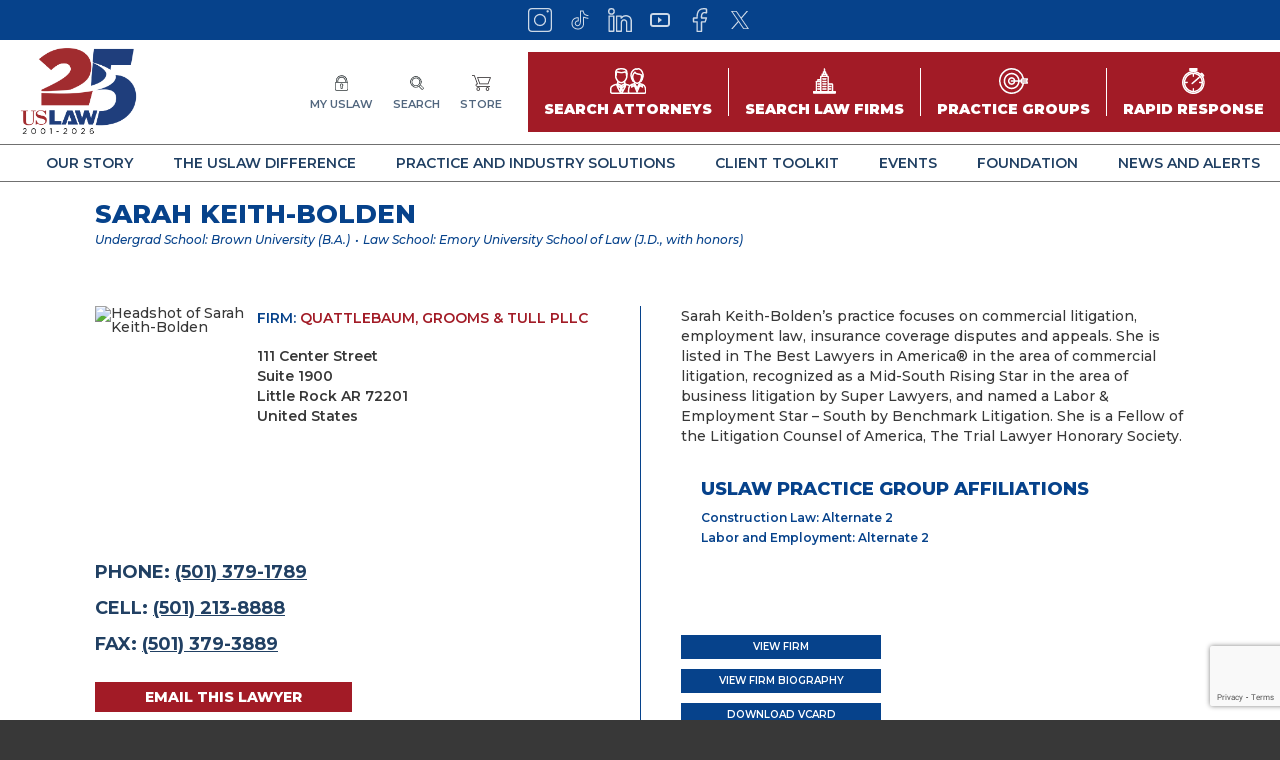

--- FILE ---
content_type: text/html; charset=UTF-8
request_url: https://www.uslaw.org/lawyers/sarah-keith-bolden/
body_size: 14426
content:
<!DOCTYPE html>
<html lang="en-US">
<head>

	<title>Sarah Keith-Bolden - USLAW</title>

	<meta charset="UTF-8">
	<meta name="viewport" content="width=device-width, initial-scale=1">

	<meta name='robots' content='index, follow, max-image-preview:large, max-snippet:-1, max-video-preview:-1' />
	<style>img:is([sizes="auto" i], [sizes^="auto," i]) { contain-intrinsic-size: 3000px 1500px }</style>
	
	<!-- This site is optimized with the Yoast SEO plugin v26.4 - https://yoast.com/wordpress/plugins/seo/ -->
	<link rel="canonical" href="https://www.uslaw.org/lawyers/sarah-keith-bolden/" />
	<meta property="og:locale" content="en_US" />
	<meta property="og:type" content="article" />
	<meta property="og:title" content="Sarah Keith-Bolden - USLAW" />
	<meta property="og:url" content="https://www.uslaw.org/lawyers/sarah-keith-bolden/" />
	<meta property="og:site_name" content="USLAW" />
	<meta property="article:modified_time" content="2025-11-26T07:28:22+00:00" />
	<meta name="twitter:card" content="summary_large_image" />
	<script type="application/ld+json" class="yoast-schema-graph">{"@context":"https://schema.org","@graph":[{"@type":"WebPage","@id":"https://www.uslaw.org/lawyers/sarah-keith-bolden/","url":"https://www.uslaw.org/lawyers/sarah-keith-bolden/","name":"Sarah Keith-Bolden - USLAW","isPartOf":{"@id":"https://www.uslaw.org/#website"},"datePublished":"2022-07-15T22:15:44+00:00","dateModified":"2025-11-26T07:28:22+00:00","breadcrumb":{"@id":"https://www.uslaw.org/lawyers/sarah-keith-bolden/#breadcrumb"},"inLanguage":"en-US","potentialAction":[{"@type":"ReadAction","target":["https://www.uslaw.org/lawyers/sarah-keith-bolden/"]}]},{"@type":"BreadcrumbList","@id":"https://www.uslaw.org/lawyers/sarah-keith-bolden/#breadcrumb","itemListElement":[{"@type":"ListItem","position":1,"name":"Home","item":"https://www.uslaw.org/"},{"@type":"ListItem","position":2,"name":"Sarah Keith-Bolden"}]},{"@type":"WebSite","@id":"https://www.uslaw.org/#website","url":"https://www.uslaw.org/","name":"USLAW","description":"","potentialAction":[{"@type":"SearchAction","target":{"@type":"EntryPoint","urlTemplate":"https://www.uslaw.org/?s={search_term_string}"},"query-input":{"@type":"PropertyValueSpecification","valueRequired":true,"valueName":"search_term_string"}}],"inLanguage":"en-US"}]}</script>
	<!-- / Yoast SEO plugin. -->


<link rel='dns-prefetch' href='//cdnjs.cloudflare.com' />
<link rel='dns-prefetch' href='//www.google.com' />
<link rel='dns-prefetch' href='//www.googletagmanager.com' />
<script type="text/javascript">
/* <![CDATA[ */
window._wpemojiSettings = {"baseUrl":"https:\/\/s.w.org\/images\/core\/emoji\/16.0.1\/72x72\/","ext":".png","svgUrl":"https:\/\/s.w.org\/images\/core\/emoji\/16.0.1\/svg\/","svgExt":".svg","source":{"concatemoji":"https:\/\/www.uslaw.org\/wp-includes\/js\/wp-emoji-release.min.js?ver=6.8.3"}};
/*! This file is auto-generated */
!function(s,n){var o,i,e;function c(e){try{var t={supportTests:e,timestamp:(new Date).valueOf()};sessionStorage.setItem(o,JSON.stringify(t))}catch(e){}}function p(e,t,n){e.clearRect(0,0,e.canvas.width,e.canvas.height),e.fillText(t,0,0);var t=new Uint32Array(e.getImageData(0,0,e.canvas.width,e.canvas.height).data),a=(e.clearRect(0,0,e.canvas.width,e.canvas.height),e.fillText(n,0,0),new Uint32Array(e.getImageData(0,0,e.canvas.width,e.canvas.height).data));return t.every(function(e,t){return e===a[t]})}function u(e,t){e.clearRect(0,0,e.canvas.width,e.canvas.height),e.fillText(t,0,0);for(var n=e.getImageData(16,16,1,1),a=0;a<n.data.length;a++)if(0!==n.data[a])return!1;return!0}function f(e,t,n,a){switch(t){case"flag":return n(e,"\ud83c\udff3\ufe0f\u200d\u26a7\ufe0f","\ud83c\udff3\ufe0f\u200b\u26a7\ufe0f")?!1:!n(e,"\ud83c\udde8\ud83c\uddf6","\ud83c\udde8\u200b\ud83c\uddf6")&&!n(e,"\ud83c\udff4\udb40\udc67\udb40\udc62\udb40\udc65\udb40\udc6e\udb40\udc67\udb40\udc7f","\ud83c\udff4\u200b\udb40\udc67\u200b\udb40\udc62\u200b\udb40\udc65\u200b\udb40\udc6e\u200b\udb40\udc67\u200b\udb40\udc7f");case"emoji":return!a(e,"\ud83e\udedf")}return!1}function g(e,t,n,a){var r="undefined"!=typeof WorkerGlobalScope&&self instanceof WorkerGlobalScope?new OffscreenCanvas(300,150):s.createElement("canvas"),o=r.getContext("2d",{willReadFrequently:!0}),i=(o.textBaseline="top",o.font="600 32px Arial",{});return e.forEach(function(e){i[e]=t(o,e,n,a)}),i}function t(e){var t=s.createElement("script");t.src=e,t.defer=!0,s.head.appendChild(t)}"undefined"!=typeof Promise&&(o="wpEmojiSettingsSupports",i=["flag","emoji"],n.supports={everything:!0,everythingExceptFlag:!0},e=new Promise(function(e){s.addEventListener("DOMContentLoaded",e,{once:!0})}),new Promise(function(t){var n=function(){try{var e=JSON.parse(sessionStorage.getItem(o));if("object"==typeof e&&"number"==typeof e.timestamp&&(new Date).valueOf()<e.timestamp+604800&&"object"==typeof e.supportTests)return e.supportTests}catch(e){}return null}();if(!n){if("undefined"!=typeof Worker&&"undefined"!=typeof OffscreenCanvas&&"undefined"!=typeof URL&&URL.createObjectURL&&"undefined"!=typeof Blob)try{var e="postMessage("+g.toString()+"("+[JSON.stringify(i),f.toString(),p.toString(),u.toString()].join(",")+"));",a=new Blob([e],{type:"text/javascript"}),r=new Worker(URL.createObjectURL(a),{name:"wpTestEmojiSupports"});return void(r.onmessage=function(e){c(n=e.data),r.terminate(),t(n)})}catch(e){}c(n=g(i,f,p,u))}t(n)}).then(function(e){for(var t in e)n.supports[t]=e[t],n.supports.everything=n.supports.everything&&n.supports[t],"flag"!==t&&(n.supports.everythingExceptFlag=n.supports.everythingExceptFlag&&n.supports[t]);n.supports.everythingExceptFlag=n.supports.everythingExceptFlag&&!n.supports.flag,n.DOMReady=!1,n.readyCallback=function(){n.DOMReady=!0}}).then(function(){return e}).then(function(){var e;n.supports.everything||(n.readyCallback(),(e=n.source||{}).concatemoji?t(e.concatemoji):e.wpemoji&&e.twemoji&&(t(e.twemoji),t(e.wpemoji)))}))}((window,document),window._wpemojiSettings);
/* ]]> */
</script>
<link rel='stylesheet' id='lawyers-css' href='https://www.uslaw.org/wp-content/themes/uslaw-theme/css/lawyers.css?ver=1742653021' type='text/css' media='all' />
<style id='wp-emoji-styles-inline-css' type='text/css'>

	img.wp-smiley, img.emoji {
		display: inline !important;
		border: none !important;
		box-shadow: none !important;
		height: 1em !important;
		width: 1em !important;
		margin: 0 0.07em !important;
		vertical-align: -0.1em !important;
		background: none !important;
		padding: 0 !important;
	}
</style>
<link rel='stylesheet' id='wp-block-library-css' href='https://www.uslaw.org/wp-includes/css/dist/block-library/style.min.css?ver=6.8.3' type='text/css' media='all' />
<style id='classic-theme-styles-inline-css' type='text/css'>
/*! This file is auto-generated */
.wp-block-button__link{color:#fff;background-color:#32373c;border-radius:9999px;box-shadow:none;text-decoration:none;padding:calc(.667em + 2px) calc(1.333em + 2px);font-size:1.125em}.wp-block-file__button{background:#32373c;color:#fff;text-decoration:none}
</style>
<style id='filebird-block-filebird-gallery-style-inline-css' type='text/css'>
ul.filebird-block-filebird-gallery{margin:auto!important;padding:0!important;width:100%}ul.filebird-block-filebird-gallery.layout-grid{display:grid;grid-gap:20px;align-items:stretch;grid-template-columns:repeat(var(--columns),1fr);justify-items:stretch}ul.filebird-block-filebird-gallery.layout-grid li img{border:1px solid #ccc;box-shadow:2px 2px 6px 0 rgba(0,0,0,.3);height:100%;max-width:100%;-o-object-fit:cover;object-fit:cover;width:100%}ul.filebird-block-filebird-gallery.layout-masonry{-moz-column-count:var(--columns);-moz-column-gap:var(--space);column-gap:var(--space);-moz-column-width:var(--min-width);columns:var(--min-width) var(--columns);display:block;overflow:auto}ul.filebird-block-filebird-gallery.layout-masonry li{margin-bottom:var(--space)}ul.filebird-block-filebird-gallery li{list-style:none}ul.filebird-block-filebird-gallery li figure{height:100%;margin:0;padding:0;position:relative;width:100%}ul.filebird-block-filebird-gallery li figure figcaption{background:linear-gradient(0deg,rgba(0,0,0,.7),rgba(0,0,0,.3) 70%,transparent);bottom:0;box-sizing:border-box;color:#fff;font-size:.8em;margin:0;max-height:100%;overflow:auto;padding:3em .77em .7em;position:absolute;text-align:center;width:100%;z-index:2}ul.filebird-block-filebird-gallery li figure figcaption a{color:inherit}.fb-block-hover-animation-zoomIn figure{overflow:hidden}.fb-block-hover-animation-zoomIn figure img{transform:scale(1);transition:.3s ease-in-out}.fb-block-hover-animation-zoomIn figure:hover img{transform:scale(1.3)}.fb-block-hover-animation-shine figure{overflow:hidden;position:relative}.fb-block-hover-animation-shine figure:before{background:linear-gradient(90deg,hsla(0,0%,100%,0) 0,hsla(0,0%,100%,.3));content:"";display:block;height:100%;left:-75%;position:absolute;top:0;transform:skewX(-25deg);width:50%;z-index:2}.fb-block-hover-animation-shine figure:hover:before{animation:shine .75s}@keyframes shine{to{left:125%}}.fb-block-hover-animation-opacity figure{overflow:hidden}.fb-block-hover-animation-opacity figure img{opacity:1;transition:.3s ease-in-out}.fb-block-hover-animation-opacity figure:hover img{opacity:.5}.fb-block-hover-animation-grayscale figure img{filter:grayscale(100%);transition:.3s ease-in-out}.fb-block-hover-animation-grayscale figure:hover img{filter:grayscale(0)}

</style>
<style id='global-styles-inline-css' type='text/css'>
:root{--wp--preset--aspect-ratio--square: 1;--wp--preset--aspect-ratio--4-3: 4/3;--wp--preset--aspect-ratio--3-4: 3/4;--wp--preset--aspect-ratio--3-2: 3/2;--wp--preset--aspect-ratio--2-3: 2/3;--wp--preset--aspect-ratio--16-9: 16/9;--wp--preset--aspect-ratio--9-16: 9/16;--wp--preset--color--black: #000000;--wp--preset--color--cyan-bluish-gray: #abb8c3;--wp--preset--color--white: #ffffff;--wp--preset--color--pale-pink: #f78da7;--wp--preset--color--vivid-red: #cf2e2e;--wp--preset--color--luminous-vivid-orange: #ff6900;--wp--preset--color--luminous-vivid-amber: #fcb900;--wp--preset--color--light-green-cyan: #7bdcb5;--wp--preset--color--vivid-green-cyan: #00d084;--wp--preset--color--pale-cyan-blue: #8ed1fc;--wp--preset--color--vivid-cyan-blue: #0693e3;--wp--preset--color--vivid-purple: #9b51e0;--wp--preset--gradient--vivid-cyan-blue-to-vivid-purple: linear-gradient(135deg,rgba(6,147,227,1) 0%,rgb(155,81,224) 100%);--wp--preset--gradient--light-green-cyan-to-vivid-green-cyan: linear-gradient(135deg,rgb(122,220,180) 0%,rgb(0,208,130) 100%);--wp--preset--gradient--luminous-vivid-amber-to-luminous-vivid-orange: linear-gradient(135deg,rgba(252,185,0,1) 0%,rgba(255,105,0,1) 100%);--wp--preset--gradient--luminous-vivid-orange-to-vivid-red: linear-gradient(135deg,rgba(255,105,0,1) 0%,rgb(207,46,46) 100%);--wp--preset--gradient--very-light-gray-to-cyan-bluish-gray: linear-gradient(135deg,rgb(238,238,238) 0%,rgb(169,184,195) 100%);--wp--preset--gradient--cool-to-warm-spectrum: linear-gradient(135deg,rgb(74,234,220) 0%,rgb(151,120,209) 20%,rgb(207,42,186) 40%,rgb(238,44,130) 60%,rgb(251,105,98) 80%,rgb(254,248,76) 100%);--wp--preset--gradient--blush-light-purple: linear-gradient(135deg,rgb(255,206,236) 0%,rgb(152,150,240) 100%);--wp--preset--gradient--blush-bordeaux: linear-gradient(135deg,rgb(254,205,165) 0%,rgb(254,45,45) 50%,rgb(107,0,62) 100%);--wp--preset--gradient--luminous-dusk: linear-gradient(135deg,rgb(255,203,112) 0%,rgb(199,81,192) 50%,rgb(65,88,208) 100%);--wp--preset--gradient--pale-ocean: linear-gradient(135deg,rgb(255,245,203) 0%,rgb(182,227,212) 50%,rgb(51,167,181) 100%);--wp--preset--gradient--electric-grass: linear-gradient(135deg,rgb(202,248,128) 0%,rgb(113,206,126) 100%);--wp--preset--gradient--midnight: linear-gradient(135deg,rgb(2,3,129) 0%,rgb(40,116,252) 100%);--wp--preset--font-size--small: 13px;--wp--preset--font-size--medium: 20px;--wp--preset--font-size--large: 36px;--wp--preset--font-size--x-large: 42px;--wp--preset--spacing--20: 0.44rem;--wp--preset--spacing--30: 0.67rem;--wp--preset--spacing--40: 1rem;--wp--preset--spacing--50: 1.5rem;--wp--preset--spacing--60: 2.25rem;--wp--preset--spacing--70: 3.38rem;--wp--preset--spacing--80: 5.06rem;--wp--preset--shadow--natural: 6px 6px 9px rgba(0, 0, 0, 0.2);--wp--preset--shadow--deep: 12px 12px 50px rgba(0, 0, 0, 0.4);--wp--preset--shadow--sharp: 6px 6px 0px rgba(0, 0, 0, 0.2);--wp--preset--shadow--outlined: 6px 6px 0px -3px rgba(255, 255, 255, 1), 6px 6px rgba(0, 0, 0, 1);--wp--preset--shadow--crisp: 6px 6px 0px rgba(0, 0, 0, 1);}:where(.is-layout-flex){gap: 0.5em;}:where(.is-layout-grid){gap: 0.5em;}body .is-layout-flex{display: flex;}.is-layout-flex{flex-wrap: wrap;align-items: center;}.is-layout-flex > :is(*, div){margin: 0;}body .is-layout-grid{display: grid;}.is-layout-grid > :is(*, div){margin: 0;}:where(.wp-block-columns.is-layout-flex){gap: 2em;}:where(.wp-block-columns.is-layout-grid){gap: 2em;}:where(.wp-block-post-template.is-layout-flex){gap: 1.25em;}:where(.wp-block-post-template.is-layout-grid){gap: 1.25em;}.has-black-color{color: var(--wp--preset--color--black) !important;}.has-cyan-bluish-gray-color{color: var(--wp--preset--color--cyan-bluish-gray) !important;}.has-white-color{color: var(--wp--preset--color--white) !important;}.has-pale-pink-color{color: var(--wp--preset--color--pale-pink) !important;}.has-vivid-red-color{color: var(--wp--preset--color--vivid-red) !important;}.has-luminous-vivid-orange-color{color: var(--wp--preset--color--luminous-vivid-orange) !important;}.has-luminous-vivid-amber-color{color: var(--wp--preset--color--luminous-vivid-amber) !important;}.has-light-green-cyan-color{color: var(--wp--preset--color--light-green-cyan) !important;}.has-vivid-green-cyan-color{color: var(--wp--preset--color--vivid-green-cyan) !important;}.has-pale-cyan-blue-color{color: var(--wp--preset--color--pale-cyan-blue) !important;}.has-vivid-cyan-blue-color{color: var(--wp--preset--color--vivid-cyan-blue) !important;}.has-vivid-purple-color{color: var(--wp--preset--color--vivid-purple) !important;}.has-black-background-color{background-color: var(--wp--preset--color--black) !important;}.has-cyan-bluish-gray-background-color{background-color: var(--wp--preset--color--cyan-bluish-gray) !important;}.has-white-background-color{background-color: var(--wp--preset--color--white) !important;}.has-pale-pink-background-color{background-color: var(--wp--preset--color--pale-pink) !important;}.has-vivid-red-background-color{background-color: var(--wp--preset--color--vivid-red) !important;}.has-luminous-vivid-orange-background-color{background-color: var(--wp--preset--color--luminous-vivid-orange) !important;}.has-luminous-vivid-amber-background-color{background-color: var(--wp--preset--color--luminous-vivid-amber) !important;}.has-light-green-cyan-background-color{background-color: var(--wp--preset--color--light-green-cyan) !important;}.has-vivid-green-cyan-background-color{background-color: var(--wp--preset--color--vivid-green-cyan) !important;}.has-pale-cyan-blue-background-color{background-color: var(--wp--preset--color--pale-cyan-blue) !important;}.has-vivid-cyan-blue-background-color{background-color: var(--wp--preset--color--vivid-cyan-blue) !important;}.has-vivid-purple-background-color{background-color: var(--wp--preset--color--vivid-purple) !important;}.has-black-border-color{border-color: var(--wp--preset--color--black) !important;}.has-cyan-bluish-gray-border-color{border-color: var(--wp--preset--color--cyan-bluish-gray) !important;}.has-white-border-color{border-color: var(--wp--preset--color--white) !important;}.has-pale-pink-border-color{border-color: var(--wp--preset--color--pale-pink) !important;}.has-vivid-red-border-color{border-color: var(--wp--preset--color--vivid-red) !important;}.has-luminous-vivid-orange-border-color{border-color: var(--wp--preset--color--luminous-vivid-orange) !important;}.has-luminous-vivid-amber-border-color{border-color: var(--wp--preset--color--luminous-vivid-amber) !important;}.has-light-green-cyan-border-color{border-color: var(--wp--preset--color--light-green-cyan) !important;}.has-vivid-green-cyan-border-color{border-color: var(--wp--preset--color--vivid-green-cyan) !important;}.has-pale-cyan-blue-border-color{border-color: var(--wp--preset--color--pale-cyan-blue) !important;}.has-vivid-cyan-blue-border-color{border-color: var(--wp--preset--color--vivid-cyan-blue) !important;}.has-vivid-purple-border-color{border-color: var(--wp--preset--color--vivid-purple) !important;}.has-vivid-cyan-blue-to-vivid-purple-gradient-background{background: var(--wp--preset--gradient--vivid-cyan-blue-to-vivid-purple) !important;}.has-light-green-cyan-to-vivid-green-cyan-gradient-background{background: var(--wp--preset--gradient--light-green-cyan-to-vivid-green-cyan) !important;}.has-luminous-vivid-amber-to-luminous-vivid-orange-gradient-background{background: var(--wp--preset--gradient--luminous-vivid-amber-to-luminous-vivid-orange) !important;}.has-luminous-vivid-orange-to-vivid-red-gradient-background{background: var(--wp--preset--gradient--luminous-vivid-orange-to-vivid-red) !important;}.has-very-light-gray-to-cyan-bluish-gray-gradient-background{background: var(--wp--preset--gradient--very-light-gray-to-cyan-bluish-gray) !important;}.has-cool-to-warm-spectrum-gradient-background{background: var(--wp--preset--gradient--cool-to-warm-spectrum) !important;}.has-blush-light-purple-gradient-background{background: var(--wp--preset--gradient--blush-light-purple) !important;}.has-blush-bordeaux-gradient-background{background: var(--wp--preset--gradient--blush-bordeaux) !important;}.has-luminous-dusk-gradient-background{background: var(--wp--preset--gradient--luminous-dusk) !important;}.has-pale-ocean-gradient-background{background: var(--wp--preset--gradient--pale-ocean) !important;}.has-electric-grass-gradient-background{background: var(--wp--preset--gradient--electric-grass) !important;}.has-midnight-gradient-background{background: var(--wp--preset--gradient--midnight) !important;}.has-small-font-size{font-size: var(--wp--preset--font-size--small) !important;}.has-medium-font-size{font-size: var(--wp--preset--font-size--medium) !important;}.has-large-font-size{font-size: var(--wp--preset--font-size--large) !important;}.has-x-large-font-size{font-size: var(--wp--preset--font-size--x-large) !important;}
:where(.wp-block-post-template.is-layout-flex){gap: 1.25em;}:where(.wp-block-post-template.is-layout-grid){gap: 1.25em;}
:where(.wp-block-columns.is-layout-flex){gap: 2em;}:where(.wp-block-columns.is-layout-grid){gap: 2em;}
:root :where(.wp-block-pullquote){font-size: 1.5em;line-height: 1.6;}
</style>
<link rel='stylesheet' id='slick-css' href='https://cdnjs.cloudflare.com/ajax/libs/slick-carousel/1.8.1/slick.min.css' type='text/css' media='all' />
<link rel='stylesheet' id='magnific-popup-css' href='https://cdnjs.cloudflare.com/ajax/libs/magnific-popup.js/1.1.0/magnific-popup.min.css' type='text/css' media='all' />
<link rel='stylesheet' id='select2-css' href='https://cdnjs.cloudflare.com/ajax/libs/select2/4.0.13/css/select2.min.css' type='text/css' media='all' />
<link rel='stylesheet' id='main-css' href='https://www.uslaw.org/wp-content/themes/uslaw-theme/css/main.css?ver=1761298012' type='text/css' media='all' />
<script type="text/javascript" src="https://www.uslaw.org/wp-includes/js/jquery/jquery.min.js?ver=3.7.1" id="jquery-core-js"></script>
<script type="text/javascript" src="https://www.uslaw.org/wp-includes/js/jquery/jquery-migrate.min.js?ver=3.4.1" id="jquery-migrate-js"></script>

<!-- Google tag (gtag.js) snippet added by Site Kit -->
<!-- Google Analytics snippet added by Site Kit -->
<script type="text/javascript" src="https://www.googletagmanager.com/gtag/js?id=G-PL2XMLFNKS" id="google_gtagjs-js" async></script>
<script type="text/javascript" id="google_gtagjs-js-after">
/* <![CDATA[ */
window.dataLayer = window.dataLayer || [];function gtag(){dataLayer.push(arguments);}
gtag("set","linker",{"domains":["www.uslaw.org"]});
gtag("js", new Date());
gtag("set", "developer_id.dZTNiMT", true);
gtag("config", "G-PL2XMLFNKS");
/* ]]> */
</script>
<link rel="https://api.w.org/" href="https://www.uslaw.org/wp-json/" /><link rel="EditURI" type="application/rsd+xml" title="RSD" href="https://www.uslaw.org/xmlrpc.php?rsd" />
<link rel='shortlink' href='https://www.uslaw.org/?p=1170332' />
<link rel="alternate" title="oEmbed (JSON)" type="application/json+oembed" href="https://www.uslaw.org/wp-json/oembed/1.0/embed?url=https%3A%2F%2Fwww.uslaw.org%2Flawyers%2Fsarah-keith-bolden%2F" />
<link rel="alternate" title="oEmbed (XML)" type="text/xml+oembed" href="https://www.uslaw.org/wp-json/oembed/1.0/embed?url=https%3A%2F%2Fwww.uslaw.org%2Flawyers%2Fsarah-keith-bolden%2F&#038;format=xml" />
<meta name="generator" content="Site Kit by Google 1.166.0" /><link rel="icon" href="https://www.uslaw.org/wp-content/uploads/2022/01/cropped-USLAW-FAVICON-32x32.png" sizes="32x32" />
<link rel="icon" href="https://www.uslaw.org/wp-content/uploads/2022/01/cropped-USLAW-FAVICON-192x192.png" sizes="192x192" />
<link rel="apple-touch-icon" href="https://www.uslaw.org/wp-content/uploads/2022/01/cropped-USLAW-FAVICON-180x180.png" />
<meta name="msapplication-TileImage" content="https://www.uslaw.org/wp-content/uploads/2022/01/cropped-USLAW-FAVICON-270x270.png" />
		<style type="text/css" id="wp-custom-css">
			main{overflow:hidden!important}

.wysiwyg .size-medium {
	width: 300px;
}

.wysiwyg .size-large {
	width: 1024px;
}

.wysiwyg .size-large {
	width: 1168px;
}

.firm-name {
	padding-bottom: 5px;
}

.j-message p {
	color: black;
}		</style>
		
	<!-- Lets users record their screen from your site -->
	<meta name="jam:team" content="f9bfa9c7-d5de-4af4-8eb5-dbc94399613c" />
	<script type="module" src="https://js.jam.dev/recorder.js"></script>

	<!-- Captures user events and developer logs -->
	<script type="module" src="https://js.jam.dev/capture.js"></script></body>

</head>


<body class="wp-singular lawyers-template-default single single-lawyers postid-1170332 wp-theme-uslaw-theme">

	
<header class="main-header">

	
		<div class="social-bar">
		<div class="inner">
			<ul class="social-icons">
								<li>
					<a href="https://www.instagram.com/uslawnetwork/" target="" title="Instagram">
						<img src="https://www.uslaw.org/wp-content/themes/uslaw-theme/img/icons-top/instagram.svg" alt="Instagram" role="presentation">
					</a>
				</li>
								<li>
					<a href="https://www.tiktok.com/@uslawnetwork" target="" title="">
						<img src="https://www.uslaw.org/wp-content/themes/uslaw-theme/img/icons-top/tiktok.svg" alt="" role="presentation">
					</a>
				</li>
								<li>
					<a href="https://www.linkedin.com/company/uslaw-network-inc-/" target="" title="LinkedIn">
						<img src="https://www.uslaw.org/wp-content/themes/uslaw-theme/img/icons-top/linkedin.svg" alt="LinkedIn" role="presentation">
					</a>
				</li>
								<li>
					<a href="https://www.youtube.com/uslawnetwork" target="" title="">
						<img src="https://www.uslaw.org/wp-content/themes/uslaw-theme/img/icons-top/youtube.svg" alt="" role="presentation">
					</a>
				</li>
								<li>
					<a href="https://www.facebook.com/USLAWNETWORK1" target="" title="Facebook">
						<img src="https://www.uslaw.org/wp-content/themes/uslaw-theme/img/icons-top/facebook.svg" alt="Facebook" role="presentation">
					</a>
				</li>
								<li>
					<a href="https://x.com/uslawnetwork" target="" title="X">
						<img src="https://www.uslaw.org/wp-content/themes/uslaw-theme/img/icons-top/twitter.svg" alt="X" role="presentation">
					</a>
				</li>
							</ul>
		</div>
	</div>
	
	<div class="top">
		
		<a href="https://www.uslaw.org" class="logo">
			<img src="https://www.uslaw.org/wp-content/themes/uslaw-theme/img/uslaw25logo.png" width="125" height="39" alt="USLAW Network Inc">
		</a>

				<ul class="top-icons">
						<li>
								<a href="https://www.uslaw.org/sso-login/" target="">
					<span class="icon">
						<img src="https://www.uslaw.org/wp-content/themes/uslaw-theme/img/icons-top/padlock.svg" alt="" role="presentation">
					</span>
					<span class="label">
						My USLAW					</span>
				</a>
							</li>
						<li>
								<a href="https://www.uslaw.org/?s" target="">
					<span class="icon">
						<img src="https://www.uslaw.org/wp-content/themes/uslaw-theme/img/icons-top/search.svg" alt="" role="presentation">
					</span>
					<span class="label">
						Search					</span>
				</a>
							</li>
						<li>
								<a href="https://www.storeuslaw.org/" target="_blank">
					<span class="icon">
						<img src="https://www.uslaw.org/wp-content/themes/uslaw-theme/img/icons-top/shopping-cart.svg" alt="" role="presentation">
					</span>
					<span class="label">
						Store					</span>
				</a>
							</li>
					</ul>
		
						<ul class="search-buttons">
						<li>
				<a href="https://www.uslaw.org/search-attorneys/" target="">
					<span class="icon">
						<img src="https://www.uslaw.org/wp-content/themes/uslaw-theme/img/icons-search/attorneys.svg" alt="" role="presentation">
					</span>
					<span class="label">Search Attorneys</span>
				</a>
			</li>
						<li>
				<a href="https://www.uslaw.org/search-law-firms/" target="">
					<span class="icon">
						<img src="https://www.uslaw.org/wp-content/themes/uslaw-theme/img/icons-search/law-firm.svg" alt="" role="presentation">
					</span>
					<span class="label">Search Law Firms</span>
				</a>
			</li>
						<li>
				<a href="https://www.uslaw.org/search-practice-groups/" target="">
					<span class="icon">
						<img src="https://www.uslaw.org/wp-content/themes/uslaw-theme/img/icons-search/target.svg" alt="" role="presentation">
					</span>
					<span class="label">Practice Groups</span>
				</a>
			</li>
						<li>
				<a href="https://www.uslaw.org/search-rapid-response/" target="">
					<span class="icon">
						<img src="https://www.uslaw.org/wp-content/themes/uslaw-theme/img/icons-search/stopwatch.svg" alt="" role="presentation">
					</span>
					<span class="label">Rapid Response</span>
				</a>
			</li>
					</ul>
		
		<div class="mobile-nav-switcher">
			<button type="button"><span>MENU</span></button>
		</div>

	</div>

	<nav class="main-nav">
						<ul>
						<li>
				<a href="#" target="" class="has-mega-menu" data-counter="0">
					Our Story				</a>
			</li>
						<li>
				<a href="#" target="" class="has-mega-menu" data-counter="1">
					The USLAW Difference				</a>
			</li>
						<li>
				<a href="#" target="" class="has-mega-menu" data-counter="2">
					Practice and Industry Solutions				</a>
			</li>
						<li>
				<a href="#" target="" class="has-mega-menu" data-counter="3">
					Client Toolkit				</a>
			</li>
						<li>
				<a href="#" target="" class="has-mega-menu" data-counter="4">
					Events				</a>
			</li>
						<li>
				<a href="#" target="" class="has-mega-menu" data-counter="5">
					Foundation				</a>
			</li>
						<li>
				<a href="#" target="" class="has-mega-menu" data-counter="6">
					News and Alerts				</a>
			</li>
					</ul>
			</nav>

		<div class="mega-menu-wrapper">
						<div class="mega-menu menu-0">
			<div class="columns">
								
				
				

								<div class="column links-grouped">
										<ul>
						<li>
							<a href="#" target=""  class="">About USLAW</a>						</li>
												<li>
							<a href="https://www.uslaw.org/25th-anniversary/" target=""  class="">25th Anniversary</a>						</li>
												<li>
							<a href="https://www.uslaw.org/history/" target=""  class="">History</a>						</li>
												<li>
							<a href="https://www.uslaw.org/uslaw-today/" target=""  class="">USLAW Today</a>						</li>
												<li>
							<a href="https://www.uslaw.org/core-beliefs/" target=""  class="">Core Beliefs</a>						</li>
												<li>
							<a href="https://www.uslaw.org/board-of-directors/" target=""  class="">Board of Directors</a>						</li>
												<li>
							<a href="https://www.uslaw.org/corporate-partners/" target=""  class="">Corporate Partners</a>						</li>
												<li>
							<a href="https://www.uslaw.org/client-advisors/" target=""  class="">Practice Group Client Advisors</a>						</li>
												<li>
							<a href="https://www.uslaw.org/telfa/" target=""  class="">European Counsel/TELFA</a>						</li>
												<li>
							<a href="https://www.uslaw.org/awards/" target=""  class="">USLAW Awards</a>						</li>
												<li>
							<a href="https://www.uslaw.org/uslaw-staff/" target=""  class="">USLAW Staff</a>						</li>
												<li>
							<a href="https://www.uslaw.org/about-uslaw-network/" target=""  class="">About USLAW NETWORK</a>						</li>
											</ul>
									</div>
				

				

				


								
				
				

								<div class="column links-grouped">
										<ul>
						<li>
							<a href="#" target=""  class="">Building for Our Future</a>						</li>
												<li>
							<a href="https://www.uslaw.org/live-better/" target=""  class="">Live Better | Mind. Heart. Health</a>						</li>
												<li>
							<a href="https://www.uslaw.org/womens-connection/" target=""  class="">Women's Connection</a>						</li>
												<li>
							<a href="https://www.uslaw.org/future-leaders/" target=""  class="">Future USLAW Leaders</a>						</li>
												<li>
							<a href="https://www.uslaw.org/law-firm-management/" target=""  class="">Law Firm Management</a>						</li>
											</ul>
									</div>
				

				

				


								
				
				

								<div class="column links-grouped">
										<ul>
						<li>
							<a href="#" target=""  class="">USLAW Success</a>						</li>
												<li>
							<a href="https://www.uslaw.org/trial-successes/" target=""  class="">Trial Results</a>						</li>
												<li>
							<a href="https://www.uslaw.org/law-firm-biz-transactions/" target=""  class="">Business Transactions</a>						</li>
												<li>
							<a href="https://www.uslaw.org/pro-bono-spotlights/" target=""  class="">Pro Bono</a>						</li>
											</ul>
									</div>
				

				

				


								
				
				

				

								<div class="column image-links">
					<div class="title">News and Announcements</div>
					<ul>
																		<li>
							<a href="https://www.uslaw.org/news/uslaw-network-launches-uslaw-live-podcast/" class="image">
								
	<img 
		loading="lazy"
		class=""
		src="https://www.uslaw.org/wp-content/uploads/2025/03/Episode-1-16x9_web-300x169.png"
		width="300"
		height="169"
	
		srcset="https://www.uslaw.org/wp-content/uploads/2025/03/Episode-1-16x9_web-300x169.png 300w, https://www.uslaw.org/wp-content/uploads/2025/03/Episode-1-16x9_web-1024x576.png 1024w, https://www.uslaw.org/wp-content/uploads/2025/03/Episode-1-16x9_web-768x432.png 768w, https://www.uslaw.org/wp-content/uploads/2025/03/Episode-1-16x9_web.png 1280w"
	
			role="presentation"
		
	>
								</a>
							<div class="content">
								<div class="headline">USLAW NETWORK launches USLAW Live podcast</div>
								<div class="copy">
									<p>
										USLAW NETWORK Chair Ken Wingate is the first guest on USLAW Live USLAW NETWORK officially launches USLAW&hellip;										<a href="https://www.uslaw.org/news/uslaw-network-launches-uslaw-live-podcast/">Continue Reading</a>
									</p>
								</div>
							</div>
						</li>
												<li>
							<a href="https://www.uslaw.org/news/2025-uslaw-network-foundation-law-school-scholarship-recipients-announced/" class="image">
								
	<img 
		loading="lazy"
		class=""
		src="https://www.uslaw.org/wp-content/uploads/2025/10/2025-Scholarship-recipients_web-300x169.jpg"
		width="300"
		height="169"
	
		srcset="https://www.uslaw.org/wp-content/uploads/2025/10/2025-Scholarship-recipients_web-300x169.jpg 300w, https://www.uslaw.org/wp-content/uploads/2025/10/2025-Scholarship-recipients_web-1024x576.jpg 1024w, https://www.uslaw.org/wp-content/uploads/2025/10/2025-Scholarship-recipients_web-768x432.jpg 768w, https://www.uslaw.org/wp-content/uploads/2025/10/2025-Scholarship-recipients_web.jpg 1280w"
	
			role="presentation"
		
	>
								</a>
							<div class="content">
								<div class="headline">2025 USLAW NETWORK Foundation Law School Scholarship recipients announced</div>
								<div class="copy">
									<p>
										Twelve accomplished law school students from ABA-accredited law schools across the country have been named recipients of&hellip;										<a href="https://www.uslaw.org/news/2025-uslaw-network-foundation-law-school-scholarship-recipients-announced/">Continue Reading</a>
									</p>
								</div>
							</div>
						</li>
											</ul>
									</div>
				

				


							</div>
		</div>
								<div class="mega-menu menu-1">
			<div class="columns">
								
				
				

				

				

								<div class="column image-links">
										<div class="title">For Law Firms</div>
					<ul>
												<li>
							<a href="https://www.uslaw.org/uslaw-for-law-firms/" class="image">
								
	<img 
		loading="lazy"
		class=""
		src="https://www.uslaw.org/wp-content/uploads/2022/04/166x9-USLAW-DIFFERENCE-300x169.jpg"
		width="300"
		height="169"
	
		srcset="https://www.uslaw.org/wp-content/uploads/2022/04/166x9-USLAW-DIFFERENCE-300x169.jpg 300w, https://www.uslaw.org/wp-content/uploads/2022/04/166x9-USLAW-DIFFERENCE-1024x576.jpg 1024w, https://www.uslaw.org/wp-content/uploads/2022/04/166x9-USLAW-DIFFERENCE-768x432.jpg 768w, https://www.uslaw.org/wp-content/uploads/2022/04/166x9-USLAW-DIFFERENCE-1536x864.jpg 1536w, https://www.uslaw.org/wp-content/uploads/2022/04/166x9-USLAW-DIFFERENCE-2048x1152.jpg 2048w, https://www.uslaw.org/wp-content/uploads/2022/04/166x9-USLAW-DIFFERENCE-1600x900.jpg 1600w"
	
			role="presentation"
		
	>
								</a>
							<div class="content">
								<div class="headline">USLAW for Law Firms</div>
								<div class="copy">
									<p>
										USLAW was founded in 2001 and has focused on delivering exceptional client service, trusted relationships and friendships&hellip;										<a href="https://www.uslaw.org/uslaw-for-law-firms/">Continue Reading</a>
									</p>
								</div>
							</div>
						</li>
											</ul>
										<div class="title">For Clients and In-House Legal Decision Makers</div>
					<ul>
												<li>
							<a href="https://www.uslaw.org/uslaw-for-legal-decision-makers/" class="image">
								
	<img 
		loading="lazy"
		class=""
		src="https://www.uslaw.org/wp-content/uploads/2022/04/166x9-USLAW-DIFFERENCE-clients-300x169.jpg"
		width="300"
		height="169"
	
		srcset="https://www.uslaw.org/wp-content/uploads/2022/04/166x9-USLAW-DIFFERENCE-clients-300x169.jpg 300w, https://www.uslaw.org/wp-content/uploads/2022/04/166x9-USLAW-DIFFERENCE-clients-1024x576.jpg 1024w, https://www.uslaw.org/wp-content/uploads/2022/04/166x9-USLAW-DIFFERENCE-clients-768x432.jpg 768w, https://www.uslaw.org/wp-content/uploads/2022/04/166x9-USLAW-DIFFERENCE-clients-1536x864.jpg 1536w, https://www.uslaw.org/wp-content/uploads/2022/04/166x9-USLAW-DIFFERENCE-clients-2048x1152.jpg 2048w, https://www.uslaw.org/wp-content/uploads/2022/04/166x9-USLAW-DIFFERENCE-clients-1600x900.jpg 1600w"
	
			role="presentation"
		
	>
								</a>
							<div class="content">
								<div class="headline">USLAW for Clients and Legal Decision-Makers</div>
								<div class="copy">
									<p>
										USLAW NETWORK provides legal decision-makers with access to attorneys who are highly knowledgeable and skilled in jurisdictions&hellip;										<a href="https://www.uslaw.org/uslaw-for-legal-decision-makers/">Continue Reading</a>
									</p>
								</div>
							</div>
						</li>
											</ul>
									</div>
				


								
				
				

				

				

								<div class="column image-links">
										<div class="title">For Corporate Partners</div>
					<ul>
												<li>
							<a href="https://www.uslaw.org/uslaw-for-corporate-partners/" class="image">
								
	<img 
		loading="lazy"
		class=""
		src="https://www.uslaw.org/wp-content/uploads/2022/04/166x9-USLAW-DIFFERENCE3-300x169.jpg"
		width="300"
		height="169"
	
		srcset="https://www.uslaw.org/wp-content/uploads/2022/04/166x9-USLAW-DIFFERENCE3-300x169.jpg 300w, https://www.uslaw.org/wp-content/uploads/2022/04/166x9-USLAW-DIFFERENCE3-1024x576.jpg 1024w, https://www.uslaw.org/wp-content/uploads/2022/04/166x9-USLAW-DIFFERENCE3-768x432.jpg 768w, https://www.uslaw.org/wp-content/uploads/2022/04/166x9-USLAW-DIFFERENCE3-1536x864.jpg 1536w, https://www.uslaw.org/wp-content/uploads/2022/04/166x9-USLAW-DIFFERENCE3-2048x1152.jpg 2048w, https://www.uslaw.org/wp-content/uploads/2022/04/166x9-USLAW-DIFFERENCE3-1600x900.jpg 1600w"
	
			role="presentation"
		
	>
								</a>
							<div class="content">
								<div class="headline">USLAW for Corporate Partners</div>
								<div class="copy">
									<p>
										USLAW NETWORK is supported by our family of corporate partners, each of whom provides a high-level expertise&hellip;										<a href="https://www.uslaw.org/uslaw-for-corporate-partners/">Continue Reading</a>
									</p>
								</div>
							</div>
						</li>
											</ul>
										<div class="title">For Attorneys</div>
					<ul>
												<li>
							<a href="https://www.uslaw.org/uslaw-for-lawyers/" class="image">
								
	<img 
		loading="lazy"
		class=""
		src="https://www.uslaw.org/wp-content/uploads/2022/04/166x9-USLAW-DIFFERENCE-attorneys-300x169.jpg"
		width="300"
		height="169"
	
		srcset="https://www.uslaw.org/wp-content/uploads/2022/04/166x9-USLAW-DIFFERENCE-attorneys-300x169.jpg 300w, https://www.uslaw.org/wp-content/uploads/2022/04/166x9-USLAW-DIFFERENCE-attorneys-1024x576.jpg 1024w, https://www.uslaw.org/wp-content/uploads/2022/04/166x9-USLAW-DIFFERENCE-attorneys-768x432.jpg 768w, https://www.uslaw.org/wp-content/uploads/2022/04/166x9-USLAW-DIFFERENCE-attorneys-1536x864.jpg 1536w, https://www.uslaw.org/wp-content/uploads/2022/04/166x9-USLAW-DIFFERENCE-attorneys-2048x1152.jpg 2048w, https://www.uslaw.org/wp-content/uploads/2022/04/166x9-USLAW-DIFFERENCE-attorneys-1600x900.jpg 1600w"
	
			role="presentation"
		
	>
								</a>
							<div class="content">
								<div class="headline">USLAW for Attorneys</div>
								<div class="copy">
									<p>
										USLAW NETWORK is a terrific business development, networking, and professional development organization for lawyers across a spectrum&hellip;										<a href="https://www.uslaw.org/uslaw-for-lawyers/">Continue Reading</a>
									</p>
								</div>
							</div>
						</li>
											</ul>
									</div>
				


							</div>
		</div>
								<div class="mega-menu menu-2">
			<div class="columns">
								
				
				

								<div class="column links-grouped">
										<ul>
						<li>
							<a href="#" target=""  class="">Litigation</a>						</li>
												<li>
							<a href="https://www.uslaw.org/practice-areas/appellate-law/" target=""  class="">Appellate Law</a>						</li>
												<li>
							<a href="https://www.uslaw.org/practice-areas/business-litigation-and-class-actions/" target=""  class="">Business Litigation and Class Actions</a>						</li>
												<li>
							<a href="https://www.uslaw.org/practice-areas/cannabis-law-2/" target=""  class="">Cannabis Law</a>						</li>
												<li>
							<a href="https://www.uslaw.org/practice-areas-complex-tort-and-product-liability/" target=""  class="">Complex Tort and Product Liability</a>						</li>
												<li>
							<a href="https://www.uslaw.org/practice-areas/construction-law/" target=""  class="">Construction Law</a>						</li>
												<li>
							<a href="https://www.uslaw.org/practice-areas/data-privacy-and-security/" target=""  class="">Data Privacy and Security</a>						</li>
												<li>
							<a href="https://www.uslaw.org/practice-areas/energy-and-environmental-law/" target=""  class="">Energy/Environmental</a>						</li>
												<li>
							<a href="https://www.uslaw.org/practice-areas/insurance-law-1/" target=""  class="">Insurance Law</a>						</li>
											</ul>
									</div>
				

				

				


								
				
								<div class="column links-ungrouped">
					<ul>
												<li>
							<a href="https://www.uslaw.org/practice-areas/ip-and-technology/" target=""  class="">IP and Technology</a>						</li>
												<li>
							<a href="https://www.uslaw.org/practice-areas/employment-labor-law/" target=""  class="">Labor and Employment</a>						</li>
												<li>
							<a href="https://www.uslaw.org/practice-areas/mediators-and-arbitrators/" target=""  class="">Mediators and Arbitrators</a>						</li>
												<li>
							<a href="https://www.uslaw.org/practice-areas/medical-law/" target=""  class="">Medical Law</a>						</li>
												<li>
							<a href="https://www.uslaw.org/practice-areas/professional-liability/" target=""  class="">Professional Liability</a>						</li>
												<li>
							<a href="https://www.uslaw.org/practice-areas/retail/" target=""  class="">Retail and Hospitality Law</a>						</li>
												<li>
							<a href="https://www.uslaw.org/practice-areas/transportation/" target=""  class="">Transportation and Logistics</a>						</li>
												<li>
							<a href="https://www.uslaw.org/practice-areas/white-collar-defense/" target=""  class="">White Collar Defense</a>						</li>
												<li>
							<a href="https://www.uslaw.org/practice-areas/workers-comp/" target=""  class="">Workers’ Compensation</a>						</li>
											</ul>
				</div>
				

				

				

				


								
				
				

								<div class="column links-grouped">
										<ul>
						<li>
							<a href="#" target=""  class="">Business and Transactions</a>						</li>
												<li>
							<a href="https://www.uslaw.org/practice-areas/banking-and-financial-services/" target=""  class="">Banking and Financial Services</a>						</li>
												<li>
							<a href="https://www.uslaw.org/practice-areas/mergers-and-acquisitions/" target=""  class="">Business Transactions/Mergers and Acquisitions</a>						</li>
												<li>
							<a href="https://www.uslaw.org/practice-areas/cannabis-law-2/" target=""  class="">Cannabis Law</a>						</li>
												<li>
							<a href="https://www.uslaw.org/practice-areas/cross-border-transactions/" target=""  class="">Cross-Border Transactions</a>						</li>
												<li>
							<a href="https://www.uslaw.org/practice-areas/data-privacy-and-security/" target=""  class="">Data Privacy and Security</a>						</li>
												<li>
							<a href="https://www.uslaw.org/practice-areas/energy-and-environmental-law/" target=""  class="">Energy/Environmental</a>						</li>
												<li>
							<a href="https://www.uslaw.org/practice-areas/government-law-2/" target=""  class="">Government Relations</a>						</li>
												<li>
							<a href="https://www.uslaw.org/practice-areas/real-estate/" target=""  class="">Real Estate</a>						</li>
												<li>
							<a href="https://www.uslaw.org/practice-areas/tax-law/" target=""  class="">Tax Law</a>						</li>
												<li>
							<a href="https://www.uslaw.org/practice-areas/trusts-and-estates/" target=""  class="">Trusts and Estates</a>						</li>
											</ul>
									</div>
				

				

				


								
				
				

				

								<div class="column image-links">
					<div class="title">Featured</div>
					<ul>
																		<li>
							<a href="https://www.uslaw.org/practice-areas/mergers-and-acquisitions/" class="image">
								
	<img 
		loading="lazy"
		class=""
		src="https://www.uslaw.org/wp-content/uploads/2022/10/business-transactions-mergers-and-acquisitions_use-this-one-300x169.jpg"
		width="300"
		height="169"
	
		srcset="https://www.uslaw.org/wp-content/uploads/2022/10/business-transactions-mergers-and-acquisitions_use-this-one-300x169.jpg 300w, https://www.uslaw.org/wp-content/uploads/2022/10/business-transactions-mergers-and-acquisitions_use-this-one-1024x576.jpg 1024w, https://www.uslaw.org/wp-content/uploads/2022/10/business-transactions-mergers-and-acquisitions_use-this-one-768x432.jpg 768w, https://www.uslaw.org/wp-content/uploads/2022/10/business-transactions-mergers-and-acquisitions_use-this-one-1536x864.jpg 1536w, https://www.uslaw.org/wp-content/uploads/2022/10/business-transactions-mergers-and-acquisitions_use-this-one.jpg 1600w"
	
			role="presentation"
		
	>
								</a>
							<div class="content">
								<div class="headline">Business Transactions/Mergers and Acquisitions</div>
								<div class="copy">
									<p>
										The USLAW NETWORK Business Transactions/Mergers and Acquisitions practice group offers clients a deep bench of skilled and&hellip;										<a href="https://www.uslaw.org/practice-areas/mergers-and-acquisitions/">Continue Reading</a>
									</p>
								</div>
							</div>
						</li>
												<li>
							<a href="https://www.uslaw.org/practice-areas/retail/" class="image">
								
	<img 
		loading="lazy"
		class=""
		src="https://www.uslaw.org/wp-content/uploads/2022/04/retail_and_hospitality-300x169.jpg"
		width="300"
		height="169"
	
		srcset="https://www.uslaw.org/wp-content/uploads/2022/04/retail_and_hospitality-300x169.jpg 300w, https://www.uslaw.org/wp-content/uploads/2022/04/retail_and_hospitality-1024x576.jpg 1024w, https://www.uslaw.org/wp-content/uploads/2022/04/retail_and_hospitality-768x432.jpg 768w, https://www.uslaw.org/wp-content/uploads/2022/04/retail_and_hospitality-1536x864.jpg 1536w, https://www.uslaw.org/wp-content/uploads/2022/04/retail_and_hospitality-2048x1152.jpg 2048w, https://www.uslaw.org/wp-content/uploads/2022/04/retail_and_hospitality-1600x900.jpg 1600w"
	
			role="presentation"
		
	>
								</a>
							<div class="content">
								<div class="headline">Retail and Hospitality Law</div>
								<div class="copy">
									<p>
										The retail business environment is extremely fluid and challenging. In such an environment, we provide innovative and&hellip;										<a href="https://www.uslaw.org/practice-areas/retail/">Continue Reading</a>
									</p>
								</div>
							</div>
						</li>
											</ul>
									</div>
				

				


							</div>
		</div>
								<div class="mega-menu menu-3">
			<div class="columns">
								
				
								<div class="column links-ungrouped">
					<ul>
												<li>
							<a href="https://www.uslaw.org/member-blogs/" target=""  class="">Alerts</a>						</li>
												<li>
							<a href="https://www.uslaw.org/european-legal-news/" target=""  class="">European Legal Alerts</a>						</li>
												<li>
							<a href="https://www.uslaw.org/events/" target=""  class="">Events</a>						</li>
												<li>
							<a href="https://www.uslaw.org/lawmobile-presented-uslaw-network/" target=""  class="">LawMobile</a>						</li>
												<li>
							<a href="https://www.uslaw.org/myuslaw/" target=""  class="">My USLAW</a>						</li>
												<li>
							<a href="https://www.uslaw.org/rapid-response/" target=""  class="">Rapid Response</a>						</li>
											</ul>
				</div>
				

				

				

				


								
				
								<div class="column links-ungrouped">
					<ul>
												<li>
							<a href="https://www.uslaw.org/shorttakes/" target=""  class="">Short Takes</a>						</li>
												<li>
							<a href="https://www.uslaw.org/social-media/" target=""  class="">Social Media</a>						</li>
												<li>
							<a href="https://www.uslaw.org/state-judicial-profiles-by-county/" target=""  class="">State Judicial Profiles</a>						</li>
												<li>
							<a href="https://www.uslaw.org/telfa/" target=""  class="">TELFA e-books and publications (Europe)</a>						</li>
												<li>
							<a href="https://www.uslaw.org/pdf-resources/telfa-country-by-country-european-corporate-structure-guide-2022/" target=""  class="">TELFA Country-by-Country Corporate Structure Guide</a>						</li>
												<li>
							<a href="https://www.uslaw.org/uslaw-live/" target=""  class="">USLAW Live Podcast Episodes</a>						</li>
												<li>
							<a href="https://www.uslaw.org/uslaw-magazine/" target=""  class="">USLAW Magazine</a>						</li>
												<li>
							<a href="https://www.uslaw.org/uslaw-remote/" target=""  class="">USLAW Remote | Virtual Learning Collection</a>						</li>
											</ul>
				</div>
				

				

				

				


								
				
				

				

								<div class="column image-links">
					<div class="title">Featured Resources</div>
					<ul>
																		<li>
							<a href="https://www.uslaw.org/news/summer-2025-issue-uslaw-magazine-now-available/" class="image">
								
	<img 
		loading="lazy"
		class=""
		src="https://www.uslaw.org/wp-content/uploads/2025/06/USLAW-Magazine_Summer-2025_cover_NOW-AVAILABLE-300x139.jpg"
		width="300"
		height="139"
	
		srcset="https://www.uslaw.org/wp-content/uploads/2025/06/USLAW-Magazine_Summer-2025_cover_NOW-AVAILABLE-300x139.jpg 300w, https://www.uslaw.org/wp-content/uploads/2025/06/USLAW-Magazine_Summer-2025_cover_NOW-AVAILABLE.jpg 710w"
	
			role="presentation"
		
	>
								</a>
							<div class="content">
								<div class="headline">Summer 2025 USLAW Magazine now available</div>
								<div class="copy">
									<p>
										Add latest issue of USLAW Magazine to your summer reading list Looking to add to your summer&hellip;										<a href="https://www.uslaw.org/news/summer-2025-issue-uslaw-magazine-now-available/">Continue Reading</a>
									</p>
								</div>
							</div>
						</li>
												<li>
							<a href="https://www.uslaw.org/state-judicial-profiles-by-county/" class="image">
								
	<img 
		loading="lazy"
		class=""
		src="https://www.uslaw.org/wp-content/uploads/2021/08/STATE-PROFILES-16x9-IMAGES-300x169.jpg"
		width="300"
		height="169"
	
		srcset="https://www.uslaw.org/wp-content/uploads/2021/08/STATE-PROFILES-16x9-IMAGES-300x169.jpg 300w, https://www.uslaw.org/wp-content/uploads/2021/08/STATE-PROFILES-16x9-IMAGES-1024x576.jpg 1024w, https://www.uslaw.org/wp-content/uploads/2021/08/STATE-PROFILES-16x9-IMAGES-768x432.jpg 768w, https://www.uslaw.org/wp-content/uploads/2021/08/STATE-PROFILES-16x9-IMAGES-1536x864.jpg 1536w, https://www.uslaw.org/wp-content/uploads/2021/08/STATE-PROFILES-16x9-IMAGES-2048x1152.jpg 2048w, https://www.uslaw.org/wp-content/uploads/2021/08/STATE-PROFILES-16x9-IMAGES-1600x900.jpg 1600w"
	
			role="presentation"
		
	>
								</a>
							<div class="content">
								<div class="headline">State Judicial Profiles by County</div>
								<div class="copy">
									<p>
										State Judicial Profiles by County Jurisdictional awareness of the court and juries on a county-by-county basis is&hellip;										<a href="https://www.uslaw.org/state-judicial-profiles-by-county/">Continue Reading</a>
									</p>
								</div>
							</div>
						</li>
											</ul>
									</div>
				

				


							</div>
		</div>
								<div class="mega-menu menu-4">
			<div class="columns">
								
				
								<div class="column links-ungrouped">
					<ul>
												<li>
							<a href="https://www.uslaw.org/events/" target=""  class="">USLAW In-Person Events Calendar</a>						</li>
												<li>
							<a href="https://www.uslaw.org/uslaw-network-remote-calendar/" target=""  class="">USLAW Remote | Virtual Learning Collection</a>						</li>
											</ul>
				</div>
				

				

				

				


							</div>
		</div>
								<div class="mega-menu menu-5">
			<div class="columns">
								
				
								<div class="column links-ungrouped">
					<ul>
												<li>
							<a href="https://www.uslaw.org/uslaw-network-foundation/" target=""  class="">About the Foundation</a>						</li>
												<li>
							<a href="https://www.uslaw.org/diversity/" target=""  class="">Commitment to Diversity</a>						</li>
												<li>
							<a href="https://www.uslaw.org/champions-award/" target="_blank" rel="noopener" class="">Champions Award</a>						</li>
												<li>
							<a href="https://www.uslaw.org/diversity-council/" target=""  class="">Diversity Advisory Committee</a>						</li>
												<li>
							<a href="https://www.uslaw.org/donate-now/" target=""  class="">Donate Now</a>						</li>
												<li>
							<a href="https://www.uslaw.org/foundation-partners-program/" target=""  class="">Foundation Partners Program</a>						</li>
												<li>
							<a href="https://www.uslaw.org/law-school-diversity-scholarships/" target=""  class="">Law School Scholarships</a>						</li>
												<li>
							<a href="https://www.uslaw.org/law-school-partnerships/" target=""  class="">Law School Partnerships</a>						</li>
											</ul>
				</div>
				

				

				

				


								
				
				

				

								<div class="column image-links">
					<div class="title">USLAW Foundation News</div>
					<ul>
																		<li>
							<a href="https://www.uslaw.org/diversity/" class="image">
								
	<img 
		loading="lazy"
		class=""
		src="https://www.uslaw.org/wp-content/uploads/2025/10/USLAW-Foundation-Partners-Program-firms_June-2025_web-300x169.png"
		width="300"
		height="169"
	
		srcset="https://www.uslaw.org/wp-content/uploads/2025/10/USLAW-Foundation-Partners-Program-firms_June-2025_web-300x169.png 300w, https://www.uslaw.org/wp-content/uploads/2025/10/USLAW-Foundation-Partners-Program-firms_June-2025_web-1024x576.png 1024w, https://www.uslaw.org/wp-content/uploads/2025/10/USLAW-Foundation-Partners-Program-firms_June-2025_web-768x432.png 768w, https://www.uslaw.org/wp-content/uploads/2025/10/USLAW-Foundation-Partners-Program-firms_June-2025_web.png 1280w"
	
			role="presentation"
		
	>
								</a>
							<div class="content">
								<div class="headline">Commitment to Diversity</div>
								<div class="copy">
									<p>
										From the beginning of our organization, USLAW NETWORK has championed the cause of racial equality. We believe&hellip;										<a href="https://www.uslaw.org/diversity/">Continue Reading</a>
									</p>
								</div>
							</div>
						</li>
												<li>
							<a href="https://www.uslaw.org/news/2025-uslaw-network-foundation-law-school-scholarship-recipients-announced/" class="image">
								
	<img 
		loading="lazy"
		class=""
		src="https://www.uslaw.org/wp-content/uploads/2025/10/2025-Scholarship-recipients_web-300x169.jpg"
		width="300"
		height="169"
	
		srcset="https://www.uslaw.org/wp-content/uploads/2025/10/2025-Scholarship-recipients_web-300x169.jpg 300w, https://www.uslaw.org/wp-content/uploads/2025/10/2025-Scholarship-recipients_web-1024x576.jpg 1024w, https://www.uslaw.org/wp-content/uploads/2025/10/2025-Scholarship-recipients_web-768x432.jpg 768w, https://www.uslaw.org/wp-content/uploads/2025/10/2025-Scholarship-recipients_web.jpg 1280w"
	
			role="presentation"
		
	>
								</a>
							<div class="content">
								<div class="headline">2025 USLAW NETWORK Foundation Law School Scholarship recipients announced</div>
								<div class="copy">
									<p>
										Twelve accomplished law school students from ABA-accredited law schools across the country have been named recipients of&hellip;										<a href="https://www.uslaw.org/news/2025-uslaw-network-foundation-law-school-scholarship-recipients-announced/">Continue Reading</a>
									</p>
								</div>
							</div>
						</li>
											</ul>
									</div>
				

				


							</div>
		</div>
								<div class="mega-menu menu-6">
			<div class="columns">
								
				
								<div class="column links-ungrouped">
					<ul>
												<li>
							<a href="https://www.uslaw.org/news/" target=""  class="">USLAW News</a>						</li>
												<li>
							<a href="https://www.uslaw.org/legislative-changes-and-updates/" target=""  class="">Legislative Changes and Updates</a>						</li>
												<li>
							<a href="https://www.uslaw.org/member-blogs/" target=""  class="">Legal Alerts</a>						</li>
												<li>
							<a href="https://www.uslaw.org/european-legal-news/" target=""  class="">European Legal Alerts</a>						</li>
											</ul>
				</div>
				

				

				

				


							</div>
		</div>
					</div>
	

	<div class="mobile-nav">

				<ul class="search-buttons">
						<li>
				<a href="https://www.uslaw.org/search-attorneys/" target="">
					<span class="icon">
						<img src="https://www.uslaw.org/wp-content/themes/uslaw-theme/img/icons-search/attorneys.svg" alt="" role="presentation">
					</span>
					<span class="label">Search Attorneys</span>
				</a>
			</li>
						<li>
				<a href="https://www.uslaw.org/search-law-firms/" target="">
					<span class="icon">
						<img src="https://www.uslaw.org/wp-content/themes/uslaw-theme/img/icons-search/law-firm.svg" alt="" role="presentation">
					</span>
					<span class="label">Search Law Firms</span>
				</a>
			</li>
						<li>
				<a href="https://www.uslaw.org/search-practice-groups/" target="">
					<span class="icon">
						<img src="https://www.uslaw.org/wp-content/themes/uslaw-theme/img/icons-search/target.svg" alt="" role="presentation">
					</span>
					<span class="label">Practice Groups</span>
				</a>
			</li>
						<li>
				<a href="https://www.uslaw.org/search-rapid-response/" target="">
					<span class="icon">
						<img src="https://www.uslaw.org/wp-content/themes/uslaw-theme/img/icons-search/stopwatch.svg" alt="" role="presentation">
					</span>
					<span class="label">Rapid Response</span>
				</a>
			</li>
					</ul>
		
				<ul class="social-icons mobile-social">
									<li>
				<a href="https://www.instagram.com/uslawnetwork/" target="" title="Instagram">
					<span class="icon">
						<img src="https://www.uslaw.org/wp-content/themes/uslaw-theme/img/icons-top/instagram.svg" alt="INSTAGRAM" role="presentation">
					</span>
					<span class="label">
						INSTAGRAM					</span>
				</a>
			</li>
									<li>
				<a href="https://www.tiktok.com/@uslawnetwork" target="" title="">
					<span class="icon">
						<img src="https://www.uslaw.org/wp-content/themes/uslaw-theme/img/icons-top/tiktok.svg" alt="TIKTOK" role="presentation">
					</span>
					<span class="label">
						TIKTOK					</span>
				</a>
			</li>
									<li>
				<a href="https://www.linkedin.com/company/uslaw-network-inc-/" target="" title="LinkedIn">
					<span class="icon">
						<img src="https://www.uslaw.org/wp-content/themes/uslaw-theme/img/icons-top/linkedin.svg" alt="LINKEDIN" role="presentation">
					</span>
					<span class="label">
						LINKEDIN					</span>
				</a>
			</li>
									<li>
				<a href="https://www.youtube.com/uslawnetwork" target="" title="">
					<span class="icon">
						<img src="https://www.uslaw.org/wp-content/themes/uslaw-theme/img/icons-top/youtube.svg" alt="YOUTUBE" role="presentation">
					</span>
					<span class="label">
						YOUTUBE					</span>
				</a>
			</li>
									<li>
				<a href="https://www.facebook.com/USLAWNETWORK1" target="" title="Facebook">
					<span class="icon">
						<img src="https://www.uslaw.org/wp-content/themes/uslaw-theme/img/icons-top/facebook.svg" alt="FACEBOOK" role="presentation">
					</span>
					<span class="label">
						FACEBOOK					</span>
				</a>
			</li>
									<li>
				<a href="https://x.com/uslawnetwork" target="" title="X">
					<span class="icon">
						<img src="https://www.uslaw.org/wp-content/themes/uslaw-theme/img/icons-top/twitter.svg" alt="TWITTER" role="presentation">
					</span>
					<span class="label">
						TWITTER					</span>
				</a>
			</li>
					</ul>
				
				<ul class="top-icons">
						<li>
				<a href="https://www.uslaw.org/sso-login/" target="">
					<span class="icon">
						<img src="https://www.uslaw.org/wp-content/themes/uslaw-theme/img/icons-top/padlock.svg" alt="" role="presentation">
					</span>
					<span class="label">
						My USLAW					</span>
				</a>
			</li>
						<li>
				<a href="https://www.uslaw.org/?s" target="">
					<span class="icon">
						<img src="https://www.uslaw.org/wp-content/themes/uslaw-theme/img/icons-top/search.svg" alt="" role="presentation">
					</span>
					<span class="label">
						Search					</span>
				</a>
			</li>
						<li>
				<a href="https://www.storeuslaw.org/" target="_blank">
					<span class="icon">
						<img src="https://www.uslaw.org/wp-content/themes/uslaw-theme/img/icons-top/shopping-cart.svg" alt="" role="presentation">
					</span>
					<span class="label">
						Store					</span>
				</a>
			</li>
					</ul>
		
				<ul class="mobile-main-nav">
						<li>
				<a href="#" target="" class="has-mega-menu">
					Our Story				</a>
								<ul>
					
					
										<li><a href="#" target=""  class="">About USLAW</a></li>
										<li><a href="https://www.uslaw.org/25th-anniversary/" target=""  class="">25th Anniversary</a></li>
										<li><a href="https://www.uslaw.org/history/" target=""  class="">History</a></li>
										<li><a href="https://www.uslaw.org/uslaw-today/" target=""  class="">USLAW Today</a></li>
										<li><a href="https://www.uslaw.org/core-beliefs/" target=""  class="">Core Beliefs</a></li>
										<li><a href="https://www.uslaw.org/board-of-directors/" target=""  class="">Board of Directors</a></li>
										<li><a href="https://www.uslaw.org/corporate-partners/" target=""  class="">Corporate Partners</a></li>
										<li><a href="https://www.uslaw.org/client-advisors/" target=""  class="">Practice Group Client Advisors</a></li>
										<li><a href="https://www.uslaw.org/telfa/" target=""  class="">European Counsel/TELFA</a></li>
										<li><a href="https://www.uslaw.org/awards/" target=""  class="">USLAW Awards</a></li>
										<li><a href="https://www.uslaw.org/uslaw-staff/" target=""  class="">USLAW Staff</a></li>
										<li><a href="https://www.uslaw.org/about-uslaw-network/" target=""  class="">About USLAW NETWORK</a></li>
										
					
					
					
										<li><a href="#" target=""  class="">Building for Our Future</a></li>
										<li><a href="https://www.uslaw.org/live-better/" target=""  class="">Live Better | Mind. Heart. Health</a></li>
										<li><a href="https://www.uslaw.org/womens-connection/" target=""  class="">Women's Connection</a></li>
										<li><a href="https://www.uslaw.org/future-leaders/" target=""  class="">Future USLAW Leaders</a></li>
										<li><a href="https://www.uslaw.org/law-firm-management/" target=""  class="">Law Firm Management</a></li>
										
					
					
					
										<li><a href="#" target=""  class="">USLAW Success</a></li>
										<li><a href="https://www.uslaw.org/trial-successes/" target=""  class="">Trial Results</a></li>
										<li><a href="https://www.uslaw.org/law-firm-biz-transactions/" target=""  class="">Business Transactions</a></li>
										<li><a href="https://www.uslaw.org/pro-bono-spotlights/" target=""  class="">Pro Bono</a></li>
										
					
					
					
					
					
									</ul>
							</li>
						<li>
				<a href="#" target="" class="has-mega-menu">
					The USLAW Difference				</a>
								<ul>
					
					
					
					
					
					
					
					
									</ul>
							</li>
						<li>
				<a href="#" target="" class="has-mega-menu">
					Practice and Industry Solutions				</a>
								<ul>
					
					
										<li><a href="#" target=""  class="">Litigation</a></li>
										<li><a href="https://www.uslaw.org/practice-areas/appellate-law/" target=""  class="">Appellate Law</a></li>
										<li><a href="https://www.uslaw.org/practice-areas/business-litigation-and-class-actions/" target=""  class="">Business Litigation and Class Actions</a></li>
										<li><a href="https://www.uslaw.org/practice-areas/cannabis-law-2/" target=""  class="">Cannabis Law</a></li>
										<li><a href="https://www.uslaw.org/practice-areas-complex-tort-and-product-liability/" target=""  class="">Complex Tort and Product Liability</a></li>
										<li><a href="https://www.uslaw.org/practice-areas/construction-law/" target=""  class="">Construction Law</a></li>
										<li><a href="https://www.uslaw.org/practice-areas/data-privacy-and-security/" target=""  class="">Data Privacy and Security</a></li>
										<li><a href="https://www.uslaw.org/practice-areas/energy-and-environmental-law/" target=""  class="">Energy/Environmental</a></li>
										<li><a href="https://www.uslaw.org/practice-areas/insurance-law-1/" target=""  class="">Insurance Law</a></li>
										
					
					
										<li><a href="https://www.uslaw.org/practice-areas/ip-and-technology/" target=""  class="">IP and Technology</a></li>
										<li><a href="https://www.uslaw.org/practice-areas/employment-labor-law/" target=""  class="">Labor and Employment</a></li>
										<li><a href="https://www.uslaw.org/practice-areas/mediators-and-arbitrators/" target=""  class="">Mediators and Arbitrators</a></li>
										<li><a href="https://www.uslaw.org/practice-areas/medical-law/" target=""  class="">Medical Law</a></li>
										<li><a href="https://www.uslaw.org/practice-areas/professional-liability/" target=""  class="">Professional Liability</a></li>
										<li><a href="https://www.uslaw.org/practice-areas/retail/" target=""  class="">Retail and Hospitality Law</a></li>
										<li><a href="https://www.uslaw.org/practice-areas/transportation/" target=""  class="">Transportation and Logistics</a></li>
										<li><a href="https://www.uslaw.org/practice-areas/white-collar-defense/" target=""  class="">White Collar Defense</a></li>
										<li><a href="https://www.uslaw.org/practice-areas/workers-comp/" target=""  class="">Workers’ Compensation</a></li>
						
					
					
					
					
										<li><a href="#" target=""  class="">Business and Transactions</a></li>
										<li><a href="https://www.uslaw.org/practice-areas/banking-and-financial-services/" target=""  class="">Banking and Financial Services</a></li>
										<li><a href="https://www.uslaw.org/practice-areas/mergers-and-acquisitions/" target=""  class="">Business Transactions/Mergers and Acquisitions</a></li>
										<li><a href="https://www.uslaw.org/practice-areas/cannabis-law-2/" target=""  class="">Cannabis Law</a></li>
										<li><a href="https://www.uslaw.org/practice-areas/cross-border-transactions/" target=""  class="">Cross-Border Transactions</a></li>
										<li><a href="https://www.uslaw.org/practice-areas/data-privacy-and-security/" target=""  class="">Data Privacy and Security</a></li>
										<li><a href="https://www.uslaw.org/practice-areas/energy-and-environmental-law/" target=""  class="">Energy/Environmental</a></li>
										<li><a href="https://www.uslaw.org/practice-areas/government-law-2/" target=""  class="">Government Relations</a></li>
										<li><a href="https://www.uslaw.org/practice-areas/real-estate/" target=""  class="">Real Estate</a></li>
										<li><a href="https://www.uslaw.org/practice-areas/tax-law/" target=""  class="">Tax Law</a></li>
										<li><a href="https://www.uslaw.org/practice-areas/trusts-and-estates/" target=""  class="">Trusts and Estates</a></li>
										
					
					
					
					
					
									</ul>
							</li>
						<li>
				<a href="#" target="" class="has-mega-menu">
					Client Toolkit				</a>
								<ul>
					
										<li><a href="https://www.uslaw.org/member-blogs/" target=""  class="">Alerts</a></li>
										<li><a href="https://www.uslaw.org/european-legal-news/" target=""  class="">European Legal Alerts</a></li>
										<li><a href="https://www.uslaw.org/events/" target=""  class="">Events</a></li>
										<li><a href="https://www.uslaw.org/lawmobile-presented-uslaw-network/" target=""  class="">LawMobile</a></li>
										<li><a href="https://www.uslaw.org/myuslaw/" target=""  class="">My USLAW</a></li>
										<li><a href="https://www.uslaw.org/rapid-response/" target=""  class="">Rapid Response</a></li>
						
					
					
					
										<li><a href="https://www.uslaw.org/shorttakes/" target=""  class="">Short Takes</a></li>
										<li><a href="https://www.uslaw.org/social-media/" target=""  class="">Social Media</a></li>
										<li><a href="https://www.uslaw.org/state-judicial-profiles-by-county/" target=""  class="">State Judicial Profiles</a></li>
										<li><a href="https://www.uslaw.org/telfa/" target=""  class="">TELFA e-books and publications (Europe)</a></li>
										<li><a href="https://www.uslaw.org/pdf-resources/telfa-country-by-country-european-corporate-structure-guide-2022/" target=""  class="">TELFA Country-by-Country Corporate Structure Guide</a></li>
										<li><a href="https://www.uslaw.org/uslaw-live/" target=""  class="">USLAW Live Podcast Episodes</a></li>
										<li><a href="https://www.uslaw.org/uslaw-magazine/" target=""  class="">USLAW Magazine</a></li>
										<li><a href="https://www.uslaw.org/uslaw-remote/" target=""  class="">USLAW Remote | Virtual Learning Collection</a></li>
						
					
					
					
					
					
					
									</ul>
							</li>
						<li>
				<a href="#" target="" class="has-mega-menu">
					Events				</a>
								<ul>
					
										<li><a href="https://www.uslaw.org/events/" target=""  class="">USLAW In-Person Events Calendar</a></li>
										<li><a href="https://www.uslaw.org/uslaw-network-remote-calendar/" target=""  class="">USLAW Remote | Virtual Learning Collection</a></li>
						
					
					
									</ul>
							</li>
						<li>
				<a href="#" target="" class="has-mega-menu">
					Foundation				</a>
								<ul>
					
										<li><a href="https://www.uslaw.org/uslaw-network-foundation/" target=""  class="">About the Foundation</a></li>
										<li><a href="https://www.uslaw.org/diversity/" target=""  class="">Commitment to Diversity</a></li>
										<li><a href="https://www.uslaw.org/champions-award/" target="_blank" rel="noopener" class="">Champions Award</a></li>
										<li><a href="https://www.uslaw.org/diversity-council/" target=""  class="">Diversity Advisory Committee</a></li>
										<li><a href="https://www.uslaw.org/donate-now/" target=""  class="">Donate Now</a></li>
										<li><a href="https://www.uslaw.org/foundation-partners-program/" target=""  class="">Foundation Partners Program</a></li>
										<li><a href="https://www.uslaw.org/law-school-diversity-scholarships/" target=""  class="">Law School Scholarships</a></li>
										<li><a href="https://www.uslaw.org/law-school-partnerships/" target=""  class="">Law School Partnerships</a></li>
						
					
					
					
					
					
					
									</ul>
							</li>
						<li>
				<a href="#" target="" class="has-mega-menu">
					News and Alerts				</a>
								<ul>
					
										<li><a href="https://www.uslaw.org/news/" target=""  class="">USLAW News</a></li>
										<li><a href="https://www.uslaw.org/legislative-changes-and-updates/" target=""  class="">Legislative Changes and Updates</a></li>
										<li><a href="https://www.uslaw.org/member-blogs/" target=""  class="">Legal Alerts</a></li>
										<li><a href="https://www.uslaw.org/european-legal-news/" target=""  class="">European Legal Alerts</a></li>
						
					
					
									</ul>
							</li>
					</ul>
		
	</div>
	


	
</header>


<main>


<div class="lawyer-top">
	<div class="inner">

		<h1>Sarah  Keith-Bolden</h1>
		
				<ul>
			
						<li>Undergrad School: Brown University (B.A.)</li>
						
			
						<li>Law School: Emory University School of Law (J.D., with honors)</li>
						
		</ul>
		
	</div>
</div>


<div class="lawyer-main">
	<div class="inner">
		<div class="lawyer-left-right">
			
			<div class="left-side">
				
				<div class="pic-firm-location">
					
					<div class="pic">
						<div class="headshot">
							<img src="https://uslaw.my.salesforce.com/sfc/dist/version/renditionDownload?rendition=ORIGINAL_JPEG&versionId=068Rg00000SVcIhIAL&operationContext=DELIVERY&d=/a/Rg0000074UUx/jyDiSteDVIBWMQtWgFV6Tmh_XxGLUu3jQ00wKOMKHME&oid=00D4x000006rdSO" alt="Headshot of Sarah  Keith-Bolden" loading="lazy">
						</div>
					</div>

					<div class="firm-location">
						<div class="firm">
							<span class="label">Firm: </span> 
							<span class="data">Quattlebaum, Grooms &amp; Tull PLLC</span>
						</div>
						<div class="location">
														111 Center Street<br> Suite 1900							<br>Little Rock AR 72201							<br>United States						</div>
					</div>

				</div>

				<div class="numbers">
										<span>Phone: <a href="tel:(501) 379-1789">(501) 379-1789</a></span><br>
															<span>Cell: <a href="tel:(501) 213-8888">(501) 213-8888</a></span><br>
															<span>Fax: <a href="fax:(501) 379-3889">(501) 379-3889</a></span><br>
									</div>

				
				<div class="big-button">
					<a href="mailto:sbolden@qgtlaw.com" rel="noopener" class="btn">Email this Lawyer</a>
				</div>


			</div> <!-- end .left-side -->


			<div class="right-side">


								<div class="biography">
					<p>Sarah Keith-Bolden’s practice focuses on commercial litigation, employment law, insurance coverage disputes and appeals. She is listed in The Best Lawyers in America® in the area of commercial litigation, recognized as a Mid-South Rising Star in the area of business litigation by Super Lawyers, and named a Labor & Employment Star – South by Benchmark Litigation. She is a Fellow of the Litigation Counsel of America, The Trial Lawyer Honorary Society.</p>
				</div>
				
				
								<div class="practice-groups">
					<h2>USLAW Practice Group Affiliations</h2>
					<ul>
												<li>Construction Law: Alternate 2</li>
												<li>Labor and Employment: Alternate 2</li>
											</ul>
				</div>
				

				<div class="buttons">

					<a href="https://www.uslaw.org/law-firms/quattlebaum-grooms-tull-pllc/">View Firm</a>

										<a href="http://www.qgtlaw.com/attorney/sarah-keith-bolden/" target="_blank" rel="noopener">View Firm Biography</a>
					
					<a href="https://www.uslaw.org/wp-content/themes/uslaw-theme/export/vcard.php?id=0014x00000sQQZHAA4" download>Download VCard</a>

				</div>

			</div> <!-- end .right-side -->


		</div> <!-- end .lawyer-left-right -->


	</div>
</div>


<!-- Articles -->


<div class="p7-block bg-light-gray ">
	<div class="inner">
		<div class="wysiwyg split-columns-">
			<h2>Resources &amp; Articles</h2>		</div>
	</div>
</div>





<div class="block-articles p7-block bg-light-gray">
	<div class="inner">
		
		
		
		<!-- Grid Layout all Articles same size -->
		<div class="articles-grid">
			
						
			<div class="article">
				<a href="https://www.uslaw.org/news/quattlebaum-firm-wins-reversal-of-34-million-ruling-and-was-successful-in-regulatory-matter/" class="thumbnail">
					<img src="https://www.uslaw.org/wp-content/uploads/2024/09/Quattlebaum-Grooms-Tull-for-news-section-1024x576.jpg" alt="Quattlebaum | Firm wins reversal of $34 million ruling and was successful in regulatory matter" loading="lazy" width="744" height="356">
				</a>
				
				<h2 class="title"><a href="https://www.uslaw.org/news/quattlebaum-firm-wins-reversal-of-34-million-ruling-and-was-successful-in-regulatory-matter/">Quattlebaum | Firm wins reversal of $34 million ruling and was successful in regulatory matter</a></h2>
				
				<div class="date-tags">
					<div class="date">Posted September 13, 2024</div>
														</div>

				<p class="excerpt">Quattlebaum, Grooms &amp; Tull PLLC (Little Rock, AR) Firm wins reversal of $34 million ruling and was successful in regulatory matter Quattlebaum, Grooms &amp; Tull PLLC attorneys E. B. (Chip) Chiles IV, Steven W. Quattlebaum, R. Ryan Younger, and S. Katie Calvert represented a group of online travel companies appealing&hellip; <a href="https://www.uslaw.org/news/quattlebaum-firm-wins-reversal-of-34-million-ruling-and-was-successful-in-regulatory-matter/">Continue Reading</a></p>

			</div>
					</div>
			
		
	</div>
</div>

</main>


<footer class="main-footer">
	<style>
		.j-poster {
			display: none;
		}

		.j-text {
			background-color: white;
		}

		.j-message p {
			line-height: 18px;
			font-size: 13px !important;
			color: black;
		}

		.j-gallery-nav {
			display: none;
		}

		.juicer-feed.white li.feed-item,
		.juicer-feed.user li.feed-item,
		.juicer-feed.juicer-widget li.feed-item,
		.juicer-feed.colors li.feed-item,
		.juicer-feed.gray li.feed-item,
		.juicer-feed.modern li.feed-item,
		.juicer-feed.polaroid li.feed-item {
			background: #333;
			color: #383838;
			border-width: 0;
			line-height: 28px;
		}
	</style>

	<div class="column logo-menu">

		<a href="https://www.uslaw.org" class="logo event-footer-logo">
			<img src="https://www.uslaw.org/wp-content/themes/uslaw-theme/img/uslaw25logowhite.png" width="193" height="60"
				alt="USLAW Network Inc" loading="lazy">
		</a>

							<ul class="footer-menu">
									<li><a href="https://www.uslaw.org/disclaimer/" target=""  class="">Disclaimer</a></li>
									<li><a href="https://www.uslaw.org/privacy-policy/" target=""  class="">Privacy Policy</a></li>
									<li><a href="https://www.uslaw.org/accessibility-statement/" target=""  class="">Accessibility</a></li>
									<li><a href="https://www.uslaw.org/sitemap/" target=""  class="">Sitemap</a></li>
							</ul>
		
		<div class="footer-content">
			<p>© USLAW NETWORK , Inc. 2025</p>
		</div>

	</div>

	<div class="column contact-form">

		<h2>Contact Us</h2>

		<form class="p7-form" data-url="https://www.uslaw.org/wp-json/peakseven-form/v1/submit">

			<input type="hidden" name="url">
			<input type="hidden" name="token">

			<label for="name">Name *</label>
			<input type="text" id="name" name="name" required>

			<label for="title">Title *</label>
			<input type="text" id="title" name="title" required>

			<label for="company">Company *</label>
			<input type="text" id="company" name="company" required>

			<label for="email">Email *</label>
			<input type="email" id="email" name="email" required>

			<label for="message">Message *</label>
			<textarea name="message" required></textarea>

			<div class="button">
				<button type="submit" class="btn">Submit</button>
			</div>

		</form>

	</div>

	<div class="column social-feed new-juicer">

		<h2>USLAW on Social Media</h2>

		<div class="juicer-feed" data-feed-id="uslaw-7429638b-93ed-4f00-8480-2366c3fad20e" data-per="3">
		</div>
		<script src="https://www.juicer.io/embed.js" async defer></script>
	</div>
	</div>

</footer>



<div class="p7-credits">
	<p><a href="https://www.peakseven.com" target="_blank">Designed & Developed by Peak Seven.</a></p>
</div>



<div class="thankyou-message mfp-hide" aria-hidden="true">
	<div class="wysiwyg">
		<p>Thank You! We have received your request and will contact you.</p>
	</div>
	<button type="button" class="btn">Okay</button>
</div>


<script type="speculationrules">
{"prefetch":[{"source":"document","where":{"and":[{"href_matches":"\/*"},{"not":{"href_matches":["\/wp-*.php","\/wp-admin\/*","\/wp-content\/uploads\/*","\/wp-content\/*","\/wp-content\/plugins\/*","\/wp-content\/themes\/uslaw-theme\/*","\/*\\?(.+)"]}},{"not":{"selector_matches":"a[rel~=\"nofollow\"]"}},{"not":{"selector_matches":".no-prefetch, .no-prefetch a"}}]},"eagerness":"conservative"}]}
</script>
<link rel='stylesheet' id='p7-pdf_resources-css' href='https://www.uslaw.org/wp-content/themes/uslaw-theme/content-blocks/pdf_resources/style.css?ver=1742653031' type='text/css' media='all' />
<link rel='stylesheet' id='p7-articles_posts-css' href='https://www.uslaw.org/wp-content/themes/uslaw-theme/content-blocks/articles_posts/style.css?ver=1745954164' type='text/css' media='all' />
<script type="text/javascript" src="https://cdnjs.cloudflare.com/ajax/libs/slick-carousel/1.8.1/slick.min.js" id="slick-js"></script>
<script type="text/javascript" src="https://cdnjs.cloudflare.com/ajax/libs/magnific-popup.js/1.1.0/jquery.magnific-popup.min.js" id="magnific-popup-js"></script>
<script type="text/javascript" src="https://cdnjs.cloudflare.com/ajax/libs/select2/4.0.13/js/select2.min.js" id="select2-js"></script>
<script type="text/javascript" src="https://cdnjs.cloudflare.com/ajax/libs/jquery-validate/1.19.2/jquery.validate.min.js" id="jquery-validation-js"></script>
<script type="text/javascript" src="https://cdnjs.cloudflare.com/ajax/libs/jquery-validate/1.19.2/additional-methods.min.js" id="jquery-validation-additional-js"></script>
<script type="text/javascript" src="https://www.google.com/recaptcha/api.js?render=6LfvRNcfAAAAAEn9SacDZmyKS86l_1L3w4e5Rk-p" id="recaptcha-js"></script>
<script type="text/javascript" src="https://www.uslaw.org/wp-content/themes/uslaw-theme/js/main.js?ver=1761298447" id="main-js"></script>
<script type="text/javascript" src="https://www.uslaw.org/wp-content/themes/uslaw-theme/js/forms.js?ver=1742653020" id="forms-js"></script>

</body>

</html>
<!-- Performance optimized by Redis Object Cache. Learn more: https://wprediscache.com -->


--- FILE ---
content_type: text/html; charset=utf-8
request_url: https://www.google.com/recaptcha/api2/anchor?ar=1&k=6LfvRNcfAAAAAEn9SacDZmyKS86l_1L3w4e5Rk-p&co=aHR0cHM6Ly93d3cudXNsYXcub3JnOjQ0Mw..&hl=en&v=TkacYOdEJbdB_JjX802TMer9&size=invisible&anchor-ms=20000&execute-ms=15000&cb=47tnvawael41
body_size: 45396
content:
<!DOCTYPE HTML><html dir="ltr" lang="en"><head><meta http-equiv="Content-Type" content="text/html; charset=UTF-8">
<meta http-equiv="X-UA-Compatible" content="IE=edge">
<title>reCAPTCHA</title>
<style type="text/css">
/* cyrillic-ext */
@font-face {
  font-family: 'Roboto';
  font-style: normal;
  font-weight: 400;
  src: url(//fonts.gstatic.com/s/roboto/v18/KFOmCnqEu92Fr1Mu72xKKTU1Kvnz.woff2) format('woff2');
  unicode-range: U+0460-052F, U+1C80-1C8A, U+20B4, U+2DE0-2DFF, U+A640-A69F, U+FE2E-FE2F;
}
/* cyrillic */
@font-face {
  font-family: 'Roboto';
  font-style: normal;
  font-weight: 400;
  src: url(//fonts.gstatic.com/s/roboto/v18/KFOmCnqEu92Fr1Mu5mxKKTU1Kvnz.woff2) format('woff2');
  unicode-range: U+0301, U+0400-045F, U+0490-0491, U+04B0-04B1, U+2116;
}
/* greek-ext */
@font-face {
  font-family: 'Roboto';
  font-style: normal;
  font-weight: 400;
  src: url(//fonts.gstatic.com/s/roboto/v18/KFOmCnqEu92Fr1Mu7mxKKTU1Kvnz.woff2) format('woff2');
  unicode-range: U+1F00-1FFF;
}
/* greek */
@font-face {
  font-family: 'Roboto';
  font-style: normal;
  font-weight: 400;
  src: url(//fonts.gstatic.com/s/roboto/v18/KFOmCnqEu92Fr1Mu4WxKKTU1Kvnz.woff2) format('woff2');
  unicode-range: U+0370-0377, U+037A-037F, U+0384-038A, U+038C, U+038E-03A1, U+03A3-03FF;
}
/* vietnamese */
@font-face {
  font-family: 'Roboto';
  font-style: normal;
  font-weight: 400;
  src: url(//fonts.gstatic.com/s/roboto/v18/KFOmCnqEu92Fr1Mu7WxKKTU1Kvnz.woff2) format('woff2');
  unicode-range: U+0102-0103, U+0110-0111, U+0128-0129, U+0168-0169, U+01A0-01A1, U+01AF-01B0, U+0300-0301, U+0303-0304, U+0308-0309, U+0323, U+0329, U+1EA0-1EF9, U+20AB;
}
/* latin-ext */
@font-face {
  font-family: 'Roboto';
  font-style: normal;
  font-weight: 400;
  src: url(//fonts.gstatic.com/s/roboto/v18/KFOmCnqEu92Fr1Mu7GxKKTU1Kvnz.woff2) format('woff2');
  unicode-range: U+0100-02BA, U+02BD-02C5, U+02C7-02CC, U+02CE-02D7, U+02DD-02FF, U+0304, U+0308, U+0329, U+1D00-1DBF, U+1E00-1E9F, U+1EF2-1EFF, U+2020, U+20A0-20AB, U+20AD-20C0, U+2113, U+2C60-2C7F, U+A720-A7FF;
}
/* latin */
@font-face {
  font-family: 'Roboto';
  font-style: normal;
  font-weight: 400;
  src: url(//fonts.gstatic.com/s/roboto/v18/KFOmCnqEu92Fr1Mu4mxKKTU1Kg.woff2) format('woff2');
  unicode-range: U+0000-00FF, U+0131, U+0152-0153, U+02BB-02BC, U+02C6, U+02DA, U+02DC, U+0304, U+0308, U+0329, U+2000-206F, U+20AC, U+2122, U+2191, U+2193, U+2212, U+2215, U+FEFF, U+FFFD;
}
/* cyrillic-ext */
@font-face {
  font-family: 'Roboto';
  font-style: normal;
  font-weight: 500;
  src: url(//fonts.gstatic.com/s/roboto/v18/KFOlCnqEu92Fr1MmEU9fCRc4AMP6lbBP.woff2) format('woff2');
  unicode-range: U+0460-052F, U+1C80-1C8A, U+20B4, U+2DE0-2DFF, U+A640-A69F, U+FE2E-FE2F;
}
/* cyrillic */
@font-face {
  font-family: 'Roboto';
  font-style: normal;
  font-weight: 500;
  src: url(//fonts.gstatic.com/s/roboto/v18/KFOlCnqEu92Fr1MmEU9fABc4AMP6lbBP.woff2) format('woff2');
  unicode-range: U+0301, U+0400-045F, U+0490-0491, U+04B0-04B1, U+2116;
}
/* greek-ext */
@font-face {
  font-family: 'Roboto';
  font-style: normal;
  font-weight: 500;
  src: url(//fonts.gstatic.com/s/roboto/v18/KFOlCnqEu92Fr1MmEU9fCBc4AMP6lbBP.woff2) format('woff2');
  unicode-range: U+1F00-1FFF;
}
/* greek */
@font-face {
  font-family: 'Roboto';
  font-style: normal;
  font-weight: 500;
  src: url(//fonts.gstatic.com/s/roboto/v18/KFOlCnqEu92Fr1MmEU9fBxc4AMP6lbBP.woff2) format('woff2');
  unicode-range: U+0370-0377, U+037A-037F, U+0384-038A, U+038C, U+038E-03A1, U+03A3-03FF;
}
/* vietnamese */
@font-face {
  font-family: 'Roboto';
  font-style: normal;
  font-weight: 500;
  src: url(//fonts.gstatic.com/s/roboto/v18/KFOlCnqEu92Fr1MmEU9fCxc4AMP6lbBP.woff2) format('woff2');
  unicode-range: U+0102-0103, U+0110-0111, U+0128-0129, U+0168-0169, U+01A0-01A1, U+01AF-01B0, U+0300-0301, U+0303-0304, U+0308-0309, U+0323, U+0329, U+1EA0-1EF9, U+20AB;
}
/* latin-ext */
@font-face {
  font-family: 'Roboto';
  font-style: normal;
  font-weight: 500;
  src: url(//fonts.gstatic.com/s/roboto/v18/KFOlCnqEu92Fr1MmEU9fChc4AMP6lbBP.woff2) format('woff2');
  unicode-range: U+0100-02BA, U+02BD-02C5, U+02C7-02CC, U+02CE-02D7, U+02DD-02FF, U+0304, U+0308, U+0329, U+1D00-1DBF, U+1E00-1E9F, U+1EF2-1EFF, U+2020, U+20A0-20AB, U+20AD-20C0, U+2113, U+2C60-2C7F, U+A720-A7FF;
}
/* latin */
@font-face {
  font-family: 'Roboto';
  font-style: normal;
  font-weight: 500;
  src: url(//fonts.gstatic.com/s/roboto/v18/KFOlCnqEu92Fr1MmEU9fBBc4AMP6lQ.woff2) format('woff2');
  unicode-range: U+0000-00FF, U+0131, U+0152-0153, U+02BB-02BC, U+02C6, U+02DA, U+02DC, U+0304, U+0308, U+0329, U+2000-206F, U+20AC, U+2122, U+2191, U+2193, U+2212, U+2215, U+FEFF, U+FFFD;
}
/* cyrillic-ext */
@font-face {
  font-family: 'Roboto';
  font-style: normal;
  font-weight: 900;
  src: url(//fonts.gstatic.com/s/roboto/v18/KFOlCnqEu92Fr1MmYUtfCRc4AMP6lbBP.woff2) format('woff2');
  unicode-range: U+0460-052F, U+1C80-1C8A, U+20B4, U+2DE0-2DFF, U+A640-A69F, U+FE2E-FE2F;
}
/* cyrillic */
@font-face {
  font-family: 'Roboto';
  font-style: normal;
  font-weight: 900;
  src: url(//fonts.gstatic.com/s/roboto/v18/KFOlCnqEu92Fr1MmYUtfABc4AMP6lbBP.woff2) format('woff2');
  unicode-range: U+0301, U+0400-045F, U+0490-0491, U+04B0-04B1, U+2116;
}
/* greek-ext */
@font-face {
  font-family: 'Roboto';
  font-style: normal;
  font-weight: 900;
  src: url(//fonts.gstatic.com/s/roboto/v18/KFOlCnqEu92Fr1MmYUtfCBc4AMP6lbBP.woff2) format('woff2');
  unicode-range: U+1F00-1FFF;
}
/* greek */
@font-face {
  font-family: 'Roboto';
  font-style: normal;
  font-weight: 900;
  src: url(//fonts.gstatic.com/s/roboto/v18/KFOlCnqEu92Fr1MmYUtfBxc4AMP6lbBP.woff2) format('woff2');
  unicode-range: U+0370-0377, U+037A-037F, U+0384-038A, U+038C, U+038E-03A1, U+03A3-03FF;
}
/* vietnamese */
@font-face {
  font-family: 'Roboto';
  font-style: normal;
  font-weight: 900;
  src: url(//fonts.gstatic.com/s/roboto/v18/KFOlCnqEu92Fr1MmYUtfCxc4AMP6lbBP.woff2) format('woff2');
  unicode-range: U+0102-0103, U+0110-0111, U+0128-0129, U+0168-0169, U+01A0-01A1, U+01AF-01B0, U+0300-0301, U+0303-0304, U+0308-0309, U+0323, U+0329, U+1EA0-1EF9, U+20AB;
}
/* latin-ext */
@font-face {
  font-family: 'Roboto';
  font-style: normal;
  font-weight: 900;
  src: url(//fonts.gstatic.com/s/roboto/v18/KFOlCnqEu92Fr1MmYUtfChc4AMP6lbBP.woff2) format('woff2');
  unicode-range: U+0100-02BA, U+02BD-02C5, U+02C7-02CC, U+02CE-02D7, U+02DD-02FF, U+0304, U+0308, U+0329, U+1D00-1DBF, U+1E00-1E9F, U+1EF2-1EFF, U+2020, U+20A0-20AB, U+20AD-20C0, U+2113, U+2C60-2C7F, U+A720-A7FF;
}
/* latin */
@font-face {
  font-family: 'Roboto';
  font-style: normal;
  font-weight: 900;
  src: url(//fonts.gstatic.com/s/roboto/v18/KFOlCnqEu92Fr1MmYUtfBBc4AMP6lQ.woff2) format('woff2');
  unicode-range: U+0000-00FF, U+0131, U+0152-0153, U+02BB-02BC, U+02C6, U+02DA, U+02DC, U+0304, U+0308, U+0329, U+2000-206F, U+20AC, U+2122, U+2191, U+2193, U+2212, U+2215, U+FEFF, U+FFFD;
}

</style>
<link rel="stylesheet" type="text/css" href="https://www.gstatic.com/recaptcha/releases/TkacYOdEJbdB_JjX802TMer9/styles__ltr.css">
<script nonce="_oCCRgDGca4ktXxkYO2OkQ" type="text/javascript">window['__recaptcha_api'] = 'https://www.google.com/recaptcha/api2/';</script>
<script type="text/javascript" src="https://www.gstatic.com/recaptcha/releases/TkacYOdEJbdB_JjX802TMer9/recaptcha__en.js" nonce="_oCCRgDGca4ktXxkYO2OkQ">
      
    </script></head>
<body><div id="rc-anchor-alert" class="rc-anchor-alert"></div>
<input type="hidden" id="recaptcha-token" value="[base64]">
<script type="text/javascript" nonce="_oCCRgDGca4ktXxkYO2OkQ">
      recaptcha.anchor.Main.init("[\x22ainput\x22,[\x22bgdata\x22,\x22\x22,\[base64]/[base64]/[base64]/[base64]/ODU6NzksKFIuUF89RixSKSksUi51KSksUi5TKS5wdXNoKFtQZyx0LFg/[base64]/[base64]/[base64]/[base64]/bmV3IE5bd10oUFswXSk6Vz09Mj9uZXcgTlt3XShQWzBdLFBbMV0pOlc9PTM/bmV3IE5bd10oUFswXSxQWzFdLFBbMl0pOlc9PTQ/[base64]/[base64]/[base64]/[base64]/[base64]/[base64]\\u003d\\u003d\x22,\[base64]\\u003d\\u003d\x22,\[base64]/Cjy3Do8OOw5kpbMObwphna8Kcb8KPw483w5DDksKFZz3ClsKPw43DrcOCwrjChsKEQTMTw748WEzDoMKowrfCncOHw5bCisO6wpnChSPDtVZVwrzDnMKiAwV9WDjDgQVbwobCkMKswq/Dqn/CmsKfw5Bhw6vCiMKzw5BrQsOawojChjzDjjjDg3BkfjHCuXMzSyg4wrFMY8OwVCwtYAXDmsOrw599w69gw4jDrTXDsnjDosKywoDCrcK5wqw5EMO8bMOzNUJdOMKmw6nCjANWPW7DucKaV2XCqcKTwqEmw6LCthvCvlzCol7CmW3ChcOSQsK8TcOBIcOwGsK/[base64]/CpWlowpzDlnFaZMKBwoDDicKywpJUw6F3worDlMKVwqTClcOxG8KNw5/[base64]/CqmDDoMKgUihLwovDk3BzDMOkwppOwofCuMKrw4hKw7JCwqLCh0tLQRvCtMOqKyByw4/[base64]/DqsKww57DiS7CsMOpwrDDm8O/[base64]/JwUbw5RIw4NyDMOfJmJZw7LDl8Kow7XCu8KdVxrDvAnDlTrDu3fCuMKMJMOwbA/DmcOmXMKYw5ZSKiLCh37DvQHCsSpZw7PCqmgbw6jCosKQwqEHwrxRFwDDpsKywoN/[base64]/[base64]/wrd/w7DCrcO3QMOiK1DDssOfEMKSwo7ChgFRw7XDkULCiybCl8OWw4nDkcKJwp8zw6cbGy8ywqsZVi5LwpzCr8O1HMKbw7HCv8K4w7wkEcKeKxtow4owJcK0w4Uww6dRVcKCw4Rjw5Y/wrzCtcOMBSPDrGjCkMOYw5fDj1ZICsKFw6jDoSYTEHnDmWU2w4M9CsOqw4JvREfDocK7XAgWw6FSUcO/w67DisKvOcK4asK+w53Dv8O9QiMaw6sUSsK4ecOYwrnDlnfCv8Ohw5nCrxEjf8OdPSzCoAVKw65kbS1UwrTCo3F8w4DDosO6w4oyA8Ogw6XDh8KQIMOnwqLDlMOhwo7Cix/CjlxnG3nDgsKCI31ewobDoMKZwq9Pw4bDlMOuwqTDk3h4UmJPwqI7wpvCiywmw4hgw7AIw7TCkMO/XcKaQsO8wpLCqMOFwq3ConJRw4fCjsOTUTsCLsKlGzvDomjDmg3CrsK3esKNw7PDqMO6a3XCqsO5w7k5fcKsw6HDlHzCksKLMFDDu3LCkSfDnmzDlMOew5p7w4TCgQzCvXcYwroBw79KCcKcfMOcw55awr80wpvCklbCo2MtwrjDiivClw/DiiUvw4PDk8Kew40BTjLDsQrCusOfw509w7DCocKTwo/Cn13CocOMw6TDmsOuw64QGxDCrVLDvSwFNmDDm0ACw7Fiw5LColLCtEDDt8Kaw5/CrwoGwr/[base64]/[base64]/DhMO1wrvCugI9PgUJTzZ9w5sDwp/DoX9Vw5fDvjDCsBbDgsOhN8KnScKUwocaPyrDgcOyIXjCg8KDwr/[base64]/[base64]/CocOJwpotwrl5ZxHCiTAHGTBTw4lMIz1gw4Qrw6XDgMOOw5VlbMKRw7sdA0RySH/DmsK5HsOcdMOjYCVJw6pyKMKVTEkcwqUxw4BOwrfCvcKFwrFxTF7Cv8OTw4LDjwwDTF95MsKNZzzCo8Ofwr9xIcK4a25KNsK/WcKdwrMZXUoPesOuZ2PDtAnCpsKFw5zCl8OjJsOOwpgKw7/DtcKUGDrCusKod8O8ZzZJZ8OwCHfCtUIQw7HDkBPDmmfCvRrDmz/DthE7wovDmT7CjsOSEDsuCMKUwqFGw7s6w57Djh8zw6ZvKcKnVDXCssOMa8ODX0XChzfDqwZGQh81LsO6EsO/w5Agw6BcJMOlwpzDuG4BJXbDkMK1wpNXAMKSF1jDmsKTwoDCicKiwpFGw4lfWmBvJHLCvi/DrWjDrmfCqMKuP8ONfcO0VVHDicOQDHrDrkcwDhnDg8OJNsOmwqRQbFMuEsOsYsK5wrUtecKfw7zDgmccQV3CjCQIwo08wr/CpW7DhBVUw6RXwozCumTCk8KEFMOZwqDDmHd+w6rDtUNoNcKjdXMyw5h+w6Elw790wppvTsOPKMOWVMOKPMO3M8OQwrXCrEzCpnbCpMKswq/DnMKhUkrDiiwCwrfDhsO+wqfCk8KZOCRzwpx+wojDoRABL8Kcw53Coi9IwopewrBpeMOkwo3CsUQsaBZyHcKAfsOgwrY+QcOYAyfCkcK5BsKIOcOxwps0dsOnZsKRw6RIbhLCvhTDmB5mwpZxV0/[base64]/Ch8KzPcOpK3XCri4vw7jCvMOew5rDucKyw5IMIMOLAjHDuMOdwr02w43DnQvDrMKRHMO9fMOaGcKmAmdcwpYVJ8OfKDLCiMOuei3Cu23DhT45QsOdw7IEw4dywoNaw7liwo5ww7ZPIBYAwqxSw7JhZ07DqsKmJcKUM8KoHcKWaMO9e3/DngQ/w41SURLCn8O+DntXGcKKam/CmMOIZsKRw6jCu8KuG1HDrcOxXQzCocKFwrPDn8KswrFpc8KkwpFrJC/CpXHCpHbCpcOQWcKxIMOBWlFawqfDpihzwpDCsw9dRcO1w7UyHSYbwobDisO/AMK6Lxk3cW7Dk8Klw5d4w6LCmGbCkX3ChwTDuWlrwqPDscKrw6wtOMOcw4DChMKfw4UpbsKpw4/Cj8KETsOQQ8Ovw7lLMH5HwovDoVzDjcOgf8OYw5sRwopxGcOeUsOiwrF5w6waUgPDgBFywo/CtiYPwr8sZybCo8Kxw4vCpVHCimdvJMOCCCDCg8OIwpvDs8OzwqHDvwA7YsKlwqoRXDPDi8OAwpYPGwYPw6XDjMKZEMOCwpgHLj/DqsOgwq8kw4J1YsK6woXDv8OQwrfDhMO1QELCpGNeEw7DjWF6FC87X8KWw5stRsOzUMKjUcKTwpkkYsOGwpMaHMKyScKtR2Yjw5bCvsKdVMOeTBcTZsOResO5wqDChjsialVpwotwwonCgcO8w6N2FcOiNMOKw6gRw7DCkMOPwr9cMMORLsOvPC/CpMKBw7dHwqxtMztkfMKRw70KwpgOw4Qob8Ozw4p0wrdrbMOvKcOOwrwuwoDCqCjClsOKw5PCt8OkKDliVcOZbWrCkcKkwqgywr/CoMOoS8KiwoTDpcKQwqwBdMOSwpUca2DDny8JIcKOwo3DjMK2w6YzcSLDuQfDtsKeR1TDp2h/[base64]/DignCuMOFa8KGwrbCjsKzCMO+wrhlw5nDpA1kUsKhwp1MJzHCrmbDicOcw7TDnMOjw5BLw6fCnXhaOMOVwqJ7wo9Lw49dw7jCj8KYG8KKwrTDj8KBd2YQZwHDuApjD8KVw68tLW1KJFrCt3zCr8KBwqFxaMOGw5wqSMOcw6jDjMKDAcKKwrVbwrRrwqrCi1TClm/[base64]/[base64]/DvMOGJ8KQwrs+wrnCsGjCt8Kow4bDmgfCr8KKMSY8w4PDmhsmdwR4OT9JQDJ9w7TDp3RvIMOdHsOuDSYcOMKcwqfDoBRCfmnDkAFcSyYKMUvCv0vDsAbDkTfCgsK7BcOpYsK7DMKjNsOyTGQkMhtcQcK5EFkPw7fCkcK2YcKLwrxSw4M4w5HDjsOwwoMtw4/[base64]/[base64]/DicOkw7ocBMKecnQWMMK/UsOvwq4HVsKIaTrCvMKDwrvCkMOROMO3aSHDi8K0w7/CjDXDoMOdw5x/[base64]/Ct8KdwqzDtsKiwpJBfCjDuU8+RMOpGcOvw40Gw6nDssOLPsKCw6vDjUDCokrCmHnDp0PDrsK8IkHDryxtBlbCkMODworDncKVw7zChsKZwqLCgxF5VQp3wqfDiRNgdXw5OnstBcOPwpXCihwCwoTDgTFaw4BYUsKxDcO7wrPDpsO2WwXCvcKYD1g/wpjDmcOSRgIaw4ByVsO1wovDgMOIwrkxwol4w4LCncOJRMOpJkEbMsOtwqc0wq/CqsKVdMOiwpHDjWzDoMKdd8KkacKaw79iw5vDlGlXw4zDjMOXw7rDjEXCiMOaZsKyX3VhFQg/cjVYw41FXcKML8Opw5LClsOaw6zDpgjDj8KzDnHDun7Cu8OOwrxAEB84wqB6wppgw5XCvMObw6rDuMKIVcOkJlc5wqslwpZbwpQTw5rDjcO5bg3Cu8KvTE/[base64]/DnWhkIcKfYBrCsMKoRGImXMOZwpvDnsKHCl5hwrnDmx3DusKUwqXCksO2w7Q0wq7CnjYFw69Jw4JRwp4YdAjDssKAw7wMw6J/M0VRw6gWbMKUw7rDg3sFIsOBVMOML8Kew6TCjMOEXcK/IsKrw4/CpCTDunrCuj3CgsKXwo3CqcKdFl7DtHtOX8OEw7rDn1MGdVxgOEVKcMKnwrlxN0MnQEU/w70Kw4FQwr1/FMOxw6g9MMKVwpc9wpHCmMKlQnkSHgPCpyB0w5jCssKXEXcPwqMqE8OCw4nCu1zDszV1w7QOEMOiE8KJOw/DhiXDi8OHwoHDi8KeIkUuQHhzw4QCwqULw63DqsOHCVTCocOCw5t1KSFRw6JCwoLCusO1w6Q+N8ODwoHCnhDDtioBBMO0wopvJ8KrcVDDrMKvwoJRw7rCv8KzQTrDnMOvwpQqw6Azw5rCsCUpa8K/PyllYH3Cm8KvDDggwoPDkMK3ZcOswobCrGkzR8K6PMOYw4fCiy0EVk3CrHphZMK8KcKcw4h/[base64]/D0ROwoDDgxvDjDvCrT7DgVjDqzljJDdddk0owrzDrsO+wqJdR8KSesKXw57DpnHDu8KrwrEyE8KdRlY5w60jw4dXasO8eQ9lw4wELMKfccOlajvCikhEdsOWdUXDvRRFdsOqW8K2wrJuMcKjSsOSa8Kaw5t3eiYoRgPCtXLDlz3CkEdLBk7Dr8O2wrfDvMO4Ex/CuRjCscO6w6jDjAzDvsObw7ddfQTCvnUwLkDCi8K5ekNMwqPDt8K7dERGd8KDdnDDgcKkSkjDtMKHw5YmH2sJTcOHNcOMT0plDQXDllDDgQwow6nDtsKRwoVEXS7ChXZsScKRw4TCqm/CqWDCm8OaQMKswpVCLcOtFC8JwqZgXcOeFxY5wrjDuzdtInoCw5nDmGAYwpwlw48WVkwsa8O8w4h7w68xdsKLw6dCLsOMUsOgBSrDqMKBfw18wr/CmMOfVSk7HhHDn8OWw7JDKzwow5USwpjDn8KidMOdw7o1w43DgWjDh8K1w4DCusOUcsO8c8Obw6rDv8KldsKba8KVwqvDgCXDvWbCsRNkEyvDlMOQwrfDlwfDqsOXwpN5w6TCsEwMw7TCoQsxUsKQUVjCpmfDvyPDmjjCtsK4w5UoQcK3ScK2CMKNF8ODwp/CgMK7w6hZw4pVw5h9FE3DgmvDvsKvQcOfw5sow5DDo3bDp8OXGHMVKsOLccKUFW/CosOvKCclMMOawrZoPnPCmkllwo86T8KQNSkMw6PDgQrDkMOkwpN3M8O2wovCjWsiwp9SXMOREgHCknXCglotTSDCs8OSw5PDrDkeS04NM8Knwpopwrtuw5bDhEwzDC/CgkLDtsK9YwrDiMOuwqQAwocXwq4awphFQsK9SXdDXsOJwobClDc3w4/[base64]/[base64]/[base64]/CkmbCtEFhwozCgmRIHjNxw6MlaWM+wovCtErDkcKMV8OKacOwbsODwqfCvcKIYMKgwrbCmMKPRMOvw7fChsKOODnDjnbDjnfDlg9OeBEpw5LDrC/CisOWw6HCrMOywotgLcKFwr5mFz5uwrZ3w6phwrrDhHofwoPCkRstT8O8wrbCjsKedU7CpMOwK8OiKMO/NQsIU3DChMKafMKuwr0Aw4rCugIQwqQdw4/Ct8KbTydqSjMiwpvDkBrCn0HClk/ChsO4MMK7w6bDkC/CjcKYXhfCigFSw4pkTMKcwqDDt8O/IcOgwpfCqMOgCVfCkEfCq07CslPDthQ3w7MDScKiZ8Kkw4sFeMK5wqrCgsKZw7gTU1jDk8OxI2FxAcOsY8OidiTCsWrCiMKKw6sHMFvCvwp4woA/FcOpRUJ5wqHCtsKXI8KuwrbCtQJbL8KOY3EWdcKUASbCn8OJNH/DvsKlwoN7RMKjw5jDpcOLN0EZQBLCmlEbY8OCaDzCu8KKwqXCpsOUScKIw4tQM8OJUMKECmsUHWPCrxhmwr4qwrbDjcKGB8O9fMKOb1pTJQDClSVewqDCqzHCqgVbVh4two9hBcKmw6F7AA7Ch8O4OMOjZ8OCb8KoWE8bRw/DgVvCucOVf8KmdcOVw6jCsyPDjsKiaBE8ImLCgMKlWigCJ2sfG8Krw4TDlCLCgxjDhlQcwo07woPDrCjCphdzUcObw7fDjEXDksOeEWrCnGdIwr3DjsOBwql6wqZydcO/wojDncO5fDxxbGnDiQA/[base64]/eMONG8Kww63DhsOxwqDDqsKAwpgoXMOjwp7ClcKqcMKHw4I+RsK1w4XCgcOuUsOICAfCv0DDuMO/w6cdWFMOJMKgw7rCu8OEwpB9wqIKw6AuwoYmwrU4wptEDsOmDlxgwrDCiMOewrrDvsKYZ0NtwqPChcO5w5dsfQTCksOpwpE+dsK9VxtwD8KEKAhuw59bEcOeETB8S8Kcwr10acKvATXCjmw8w41jwoDCl8OVw5XChDHCncK2OMKZwp/CrcKrQAfDmcKSwqbDhjHCnnoXw5DDpw0rw4NKJRPDk8KfwpfDrFjCiE3CssKUwppNw4tLw7QWwo1awofCnRw/FsOjQMOEw47Cny9Xw4pnw4oIDsO/wrLCvW/DhcK/KcKgTsKQwojCj07DgDkfwprClsOrwoRcwqcowqrCqsOfZl3Dm097QmjCjhPDnT3CmzwVfATCk8ODGjBhw5fCpWnCtMKMDsKxLnhXJ8OAQsOJw57CvnTCgMKzGMOqw7XCmsKOw5F2O1jCtMO2wqVfw5/DnsOKEsKBUcKiwpLDl8OqwqU2ZMOmWMKVSMOdwqEfw5pcR0dmeS7CiMKjKmTDocOtw7FOw67Dh8O6eGHDqHVSwrjCrF8HNRMaAsKDJ8OHU0Ifwr/DrFQWw5bCvSBFecKubQrDrsOJwogjwrROwpcxw4/CqcKGwqTDlmvCkVNuw61oEcOOa1rCoMO6G8K9UBDCnQMCw7XCmmLChcO2w6fCoVhHEwnCvsO0w71sfMKBwrhCwoXDuSPDnAguw4sYw78SwqXDrC5ZwrIAKMKWTABEdhPDmsO+f1nCpcOmwqZcwotwwq/ChsO+w7oQaMOVw6deQDbDm8KSw7szwoU4L8OGwopDB8K5wp/CpEHDoWzCp8OjwoVfPVlxw6g8ecKRbTshwpkVNsKHw5fCrERHE8KfAcKWa8K+HsKrAXPCjUbDqcOwX8O8FxxYwoVRfQHCuMKPw60AeMKfb8Kpw4LDuF7Cli/DmllbNsKSZ8K9wovDsSPCvAYyKC7Dgidmw5EJw4s8w7HClGDCh8OYKxXCi8OZwqdDQ8K9wqDDvzXCucK6wrRWw6hGc8O9IcKYIsOgR8OzE8KiewzDpRXCmMOZw4DCujjCuzViw44rGAHDnsKzw4DCosKjRhPCnS/[base64]/Dk0ZiST4Bw4jDlMOuw7x3w4rCjcOBAcOEPsKccMKRHWxbwoTDgxnCghXCvirCrlrCq8KXf8OUelNjAgtmNMOGw5Bjw4Y5eMKFw7TCq2o/[base64]/[base64]/w4IgOALCggNiZgcsFRtNIw4Lwrdlw6NGw7Y8JcKWCsOOdWXCjCxEMm7Cn8OtwojDtcOzwot4asOSF0PCl1/Ds0lfwqZvXcOVchIxw4ZdwrHCqcOnw51oKlYaw4VrW27DgsKYYR0Bf29DRm1ZaSsqwqRewoDDsVUNw5dRw6NBwohdw4gdwp5nwqcowobCsznCtTwVw4TDokMWBQYVAXE5wrg+KQ1SCHLCgsOZwrzDhG7CkV/DqBLCjGYQK1pzdcOmwrLDghxMTsO8w71zwqDDgcOBw5hkwqYGMcODXcKoD3TCqsKEw7dpMMKWw7Q1woTCpgrDqMOwBzzCtU5sSVPCu8O4TMKVw4UNw7rClcOCw4HCtcKBMcOlwph8w57Cuw/Cq8OmwpHDuMKdwqpxwoxzZzdlw6ksNMOKFcO4w6ERwojCvMOyw4wBGivCrcO/[base64]/DgEQBw4spwqd7PT3Cr8OfwoIFwowYwpNnw55Ow5FQwogUal8GwoDCvDPDtcKowrDDm2N5N8Kpw5LCmMKKMl8mE2LChMK/OS/CpMKuNsOSw7LCqQZhW8K7wrg+G8Onw5cCFcKNEMKdUl5zwqfDrcOSwqnCh3k2wqpHwpHCqCLDlMKmTkBjw6l5w6VKODHDusK2b0vCkywtwp5Sw5ISTsOzSjASw5LDs8K4H8KNw7Bpwo5NcDElXDrDvlUxWMO3ay7Dg8OSYcKfd28bMcOZDMOvw6/[base64]/DtlTCkk3DsXjCh8KMLzPCj2kzA8OSwp86bsOPWMOZwog5w6LDhgDDnAA/wrfCscOCw4xUaMKQZmwYCMOMHlTCjz3DncOaNiEOZ8KARiAiwrhMZ03DuFASblHCgcOCwoouFGfCi3jCrGDDgAAXw4dUw7nDmsKuwqHClsKnw7/Do2PCnsK7GRXChMOhfcKqwog+NcOUZsOpw4Ayw4cNFDTDoCLDi1cFTcKDB2rCgTTDiVEBaSpdw7g7w6RhwrE1w4XDjEXDl8KJw6QjcMKvIEzCpwAJwrzCkcORX2V1YMO9G8KZb2/DtsKTIC10w5wHO8KBTMKXOlN6G8OMw6PDt3RewpgmwqLCtlnCvjjCiyUQYl7CpcOrwp3Co8OIYF3Cn8KqfCIfQEwbw5XCo8KQScKXJDzDrcOiOzNnVXlbw5kxLMKIwprCnMKAwqBrZcKjG0wbw4rCsQN+KcK9wrzCpQotaTY/w77DjsKFOcK1w6fCuRVwAMKXWVzDgX3ClmQOw4sEH8OsXMOcw6vCnGXDgXE3P8OrwrJFUcOmw6jDlsK5woxDJUEjwo/CpMOITwJUZDrCqTINbMOgW8KHJXtxw6XDpiXDk8OidMO3dMKqP8OxaMODNcO3wpF8wr5BLjTDoAtANk3CiA3DrRcTwqEjCwhPdj0gDxTCmMKrRsOpFMKBw7zDtw/CjwbDjMKZwpzDrXcXw4bCr8K4wpEgO8KBdcODwozCsCrCqCvDtjIuQsKEdlnDgR9pMcKew5www5BGTcKafTQVw7TChDFAPF4NwoTCkcK6CDHCk8OJwoHDrcOBw6s3AEJvwrDCvsK4w5NweMKRwqTDh8KGM8KUw7HCv8K8w7HDrEssE8KRwpZFw51DP8KnwrTCqMKGLR/[base64]/DhMKnGMKfYi7Cp8OvwpXDlA7CtMKww6Q5w44hw5gKw6PCoA0ZccK6NWUsDsKYw5IuHgQrwpPCmjbCoyASw4/CnkXCrlrCoGgGw6Qrwo/[base64]/DkMKhDT3CgDHCgjzChx3DsU3DjDhywqHDrcOHFsKaw6o7w5c+wqbDuMKeD0pUIXMDwpzDj8Kbw5UCwpTCsWnCsQQNJH/CgcKHTkLCpMKxOEnCqMKdSXfCgjzDnsKQVhPCkyjDgsKFwqtIKcOYJllNw6ltwrbDnsK5wpdlWDIcw7jCvcKLK8OUwrzDr8Oaw50jwpoTOzd9AiTCmsKEbmfDmcOWwo/[base64]/B8OYw4LDmgkebsKSHsOrDSUpw6QYdxrDmMKkRMK6w6VFQcKABkrDkxDCg8KAwqPCp8OkwqcoKsKBe8KFwqzCqcKvw405w4zCuAXClcKswocOHT5lEDslwq/Ck8KtRcOBUMKvFD7CrTjCs8OMw4gAwo0gKcODUglLw6XCicK3ZFtKewHChsKSClfDgVZnT8OVMMKldSsNwoXDs8OBwpvCoB1fXsOiw6HCqMKWwrgXw5Nrwr1uwr/DlsOFVcOjPMKww4YXwoAQI8KaAVMDw5DCnjwYw4DCizMgwrHDjXPCnVcRwqzCg8O8woRMJhzDtMKMwoc8NcOFdcK4w44DHcOIN0YPXV/[base64]/w547wr7ChcOXw4fCuGrDksK7w6/Cn8KdwrtdQcKTEyzDmsKDW8OxRcOEw6HCoiRlwosJw4Eic8OHOkrDtcOIw6rCsn/[base64]/DlQdHwp7CgHI4wrfDlTRgJRfDjcKganRaNyx9wrTDqUFLLys8wp5HbMO3wqVPe8KbwpkQw6MKQsOfwq7DiiVGwpXDkTPCp8OYc2fDucKjU8OgesKwwpbDtMKLLnYqw5/DrQRzAsK0wrAKSSDDgwxYw7hPO0Bhw7vChW1rwqrDgsOjUsKvwqDCiiHDoH99w6/Djj8sLTlEPQXDiyFfMMOTeAPDr8O+wpNmOC5vwpM2wqEROGTCq8K4DGVhP1Qyw5LCn8OzCTnCjH7Dm2YfesKWV8Kvw4YBwqHCmcOWw4bCmsOawpkLJ8Kww7NvCcKbw7PCj37CjsOMwpPCvnlQw4/Cq1fCqjbCmsOMeTzDr2xgw7DChw4fw6DDsMKzw4DDpTnCvcOdw5pdwpvDnEXCosKiDwwjw4DDhTnDrcK3Y8KSZMOqay/CtlZKU8KaacK1Px7CusOGw4BpB2XDu0QvdMOHw6zDh8OFGMOnOsO7IMKxw6zCkmrDhAnDm8KMZ8KkwpBWwq3DnhxMclPDrTfCsUhdenR5wo7DqnzCo8KgBTfCh8K5TsKQTsK+RXnCicKowpjDkMK1AxDCoU7Di1c6w63CosKPw5zCtcO7woA2Q0LCm8KRwql/HcOWw6bDqxHDkcK7wr/DoUUtQsKJwpdgCcK6wp3DrVhzDnnDhWQGwqnDkMKRw5oicBLClFJww7HDrS4cImDCpX4tVMKxwpQ6DsKFdSZ+wojCvMKOw5bCnsO9w6XDvWLDp8OAwrfCk0fDoMO/w7LCiMKaw6BFChfDmcKXw7HDp8OsDig0JUDDkcOBw5Q5NcOIbMO+w6plJcKjw4FMwpzCvMO1w7PDrcKSwrHCpVnDjy/Ch2XDjMOeccKNdMOgVsO2wo/Du8OnAWbCpGl4wroowrAAw7PCu8KzwrZtwqLCgXI3SFYMwpEIw47DnCvCuV99wpXCoiNBKHrDvm1fw67ClS7DmsONZ1xiWcOZw5LCtsKhw54VKcKiw4LChDPCmQ/[base64]/[base64]/[base64]/Jk7DqMK3wrPCg8KTUsOjCsKJVVzDrQ/CuUrCo8K8B3nCn8K4IAIawr3Cm03CksK3wrPDhijCkAAEwqlSaMOobVsRw54sIQbCvcKjwrF/w6tsWSvCqAFuwoEqwoPDs1rDvsKzw7oJJQPDmj/CqcK5LMKCw7lzw4QAOcOpwqbCj1DDpRTDqMOXeMOGe3XDnAIDPMKMZDQQwpvCh8O7SELDq8K2w6YdcjTDrMOuw6fDhcORwpl3WE/DjBDCpMKmYRpeKcKAOMKAw6fDtcK5CGN+wppcw67Dm8OULsKkAcKFwrAiCxzDr0xIdsKew6oJw5DDl8ODEcOlwpzDlHpxYmTDgcOfw6fCuTvDk8OaZsOIMMKAaB/[base64]/CknbDg8KwKMKoDhYHHDAsbsKQwq5JwrfChUMIw4MKwrkQOkZAw5IWNz3ChHzDkRZQwrd2w7zDu8Kuc8OiUAI8wrbDrsOMFSYnw7pIw4opSRzDgcKGwoY6b8KkwqLDpDoDasOJwpfCphZPwoA3OMKbXXbDk2HCsMOIw5R7w7vCtcOgwo/CvMK6VFbDvcKSwpAxCcOFw4DDgWd0wq08Lkd+wpF6w6rDuMOQZDchw5tvw7HDmsKnGMKDwo1vw4w9I8KswqclwrjDlx9GejVTwplpw53DgMOkwrXDrGkrwrJRw5rCv3jDp8OHwoQFesO2FjTCqnwOflPDjsOVBsKFwotmUkTCoCw2SMOow57CrMKDw7XCgMK/[base64]/w7/DulfDu8KJwpzDrDzDtMKMwpvDmMKdwqlFw7VtOcO7ZHLDnMOGwrjCkT/Cp8OpwrzCoRccBMK8w7rDuVjDtHbChsKyHGvCvRTCj8OfbVXCg1YSA8Kaw47Dq1s0NifCs8KEw5w4Uk5jw5vDm0TDlHwuUWhKwpDDtFoTXT1zD1LDoEdzw4/Cvw/CoSvCgMOjworDnygkw7dWMcOqw4rDgMOrwq/DlnZWw69kw4jCmcKXIWhYwqjDrMOcw57DhCjCjcKGBFB6w7wgVzRIw6LDrBxBw4JQw59ZQsK/Vwcgw6lZdsOcw7giPMO1w4DDu8OfwpItw5/[base64]/Ds8OBwqItS8O9fjTDosODFCtnwqcUf0zDicKNw5TDgcO+wq4kWsO5JikNw5cUw7BIw6XDlX4nEcOww5jCpcOCw7XCvsKSwozDqRpIwqPCisOvwqp5CMOkwohMw5bDoFXCpcK6wpDCjFwww61lwqjCoQLCmMKkwqJoUsOtwrvDnsONehrClTVCwq/Ctk1ZdsOMwrYwX1vDoMOFRTDCpMO/C8KPOcOoQcK2L1bCsMK7wpHCkMKpw6/[base64]/DusKjw5coCk/DrsKlwrRicil2wrgqw7EteMKidXLDgsORwp3Dj1p9KsO/w7AEwo5EJ8KJG8OEw6lDAGFELMK4wrDDq3fChjZkwr52w4/Du8Kvw6pFGFDCkDIvw7wUwpjCqcO5QUcpwpPCr2wADgYJw5vDoMKzZ8OWwpXDlcOpwrPDucKVwqU1w4Z+FBt1YcOtwqfDhycYw63Dj8K3WsK3w4TDpcKOwqzDisOYwpLDr8K3wo/CkRXDnkfDscKIwo1bRMOrwr4FDHbDtSYEOw/DmMORU8OQaMKUw7/[base64]/CqsKpAgEcwoBMwqIgMsOGecKNw5fCvMONwpvCscKSw4Qaa2TCmlZMJEJvw4teHsK2w5VUwqBMwqrDosKINcOEGhTClHvDomTCr8Ove2Acw5LCgMOuVkbDtm8dwrTCvsKBw7/[base64]/Cu8ODw7YywqY9w7U3UMOvwo/DoTJHwqUHRHZTwrB2wrpAIsKib8OYw5vDmsOow5tow7fCvMOfwqXDtsOmbDbDhQPDok8iTypgKl7CuMOBIcKQIcKMDMOIbMKzPMONdsO4w67ChCkXZMKnNG1Xw7DCtxnCrMOHw6zCmS/Dqkh7woY5w5HDpnk+w4PCscK9wpXCsDzCgHnCqjTChF5Hw5PCsktMPsO2QxvDssOGOsOfw5nCrzwTY8KOOELCq0XCvBAdwpFuw6zCthjDm17DggrCg01mX8OrJsK2GMOiWF/DtsO2wqscw6nDksOEw47CisOzwpXCisOdwrfDv8OTw50QamNUS3HCq8KPGn0rwow9w6cfwqzCoR/CgMOBPmTCtRTCjA7DjCo/NQnDqDQMbR88w4Yjw6YGNh3DscOxwq3DuMORERMsw7NzNMKiw7wiwph4dcKtw4DCmDw3w4FRwoDDpjVxw7JCwrfDiR7DvV3CrMO5wrjCm8ORGcKvwqzDtVwkwq0ywqVXwpQJScOTw4JCJQpqFSHDoWHDs8Oxw6/CgBDDosK2BDbDnsOuw5nDjMOnw6DCvMKVwowRwoIIwpxQZ3p0w7k3wrwkwqHDpgnCgEFKLQkhwp/[base64]/wpMSMntcOhrCusKQwpNNcsOrw6/CuMOKwo5ZBDNDO8K/w7cdw50GOAhVHB3DncKcR3zDtsOAw7I9JA7Ck8KNw7zCqkHDuyfDr8ObXS3Csl4laxDDv8KlwpjChcK2fMKFEEJAwoMNw4nCtcOFw6/[base64]/FycSwqNew5YSw6tSw6YBw5c3w7XCqMKvGMOoRsO4w5ZiSsO8fMK7wq8hwrbCnMONw6vDkmDDrsK4WgYZe8KFwpDDm8KDCsOSwqvClzIlw70Sw49RwoXDnUfDucOXccOQZcOjVsOfM8KYSMOkw5bDsXjDtsKxwp/[base64]/Y8Ogw74JGhLDqk3CmCjDrcK6w6rCiiYgw5/DnE/CliHDqMKhC8OtX8KywpbDg8Ksc8Kmw4rDjcK9acOHwrBrwrgJXcOGNMOLf8O2w657RlvCucOcw5jDjlx7I0XCh8O1RsOSwqVUIsO+w7rDl8K+wrzCl8KLwqXCuTTCqMK7AcKyMMK8UsOdwpw2UMOuwokCw6xgw74WcU3Dv8KJB8OwAwvDpMKiw6DChk0ZwqUhCFNSwq/DlxLCocKHwpM2wpJ5GFnChsOzb8OeaSoMG8Oqw4TCnE/Do1PCvcKkV8Kzw6p9w4nDvQMIw6NfwrPDusKjMg4Ew5EQSsO7VsK2KBJ8wrHDsMO+V3F9wprCrF4zw5ppPsKFwq0mwoJfw6IJBsKgw6oUw7krbg55c8O5wpw7woHCvnYXYHvDihkHwoLDocO3w4s5wo3CsABEYMO3RMK/d1A0woIMw4rDrcOIGMOuwoYzw4MbPcKfw5wdZTJLIcKIBcKSw7fDtcOFA8O1ZDzDt1p+QSMiGkp0wqrCicOcHsKJHcOaw5XDqyrCrkfCjyZHwpt0w47Djz4NGTFRTMOmehFkw4jCrmHCtsKVw4t/wr/Co8OEw67Co8KSw5kgwqbDrn5cw4HCj8KKw7DCvsO4w4nDjCEvwqorw4TDhsOtwp3DlmfCtMOgw7UUEBpEO0fDqWttbx3Dq0fDjgpfbcKkwobDlFfCokFsL8Kaw5RtD8KYHRvDr8KbwqZ3csOGJwzCjMO0wqbDg8O3w5LCkg/Cn0wbSlBzw7jDrsOELcKRdFdeE8O5w5JSw7fCnMOowobDk8KIwobDjsKXIH/Co2YawpFsw6DDhsKKQgHCvmdqwpYtw5jDv8Kdw5fCn38HwpLCqTMdwqZ8JwbDjsKjw4/CpMO4Nxlse2pHwqjCocOqFmrDvV1xw4DCvHJgwpzDq8OzTFfCg1nCglDCnDzCs8KuXcKSwpgRBsK5b8Kuw5owZsK5wqw9DsKkw6wnRwjDkcK+Q8O/[base64]/[base64]/DpBE+WsObw6NowqLClxvCr8OBU8KVJ8OLH3/DuB7CrsO+w6PCiAgMVsONw57Cp8OwCnnDisOuwotHwqDDosO8HsOuw4LCisKLwpnCn8OVw4LCn8OYUMOOw5vDr3FsBkHDoMKaw4HDrcOIVQE7K8K8Z0xawpohw4HDkcOLwr3CoAjClWIywodsE8OEAsO2cMKlwpZ+w4bDp2Zgw6tgwr3CnMKpw65Fw65/wo7Cq8KnVAUzwpJLGMK2SMOTIMOCXgTDkwFHdsOiwp7CqMOJwqI5wpYCwq06wpBgwopHTHfDoF5qcgnDn8KCwpQMZsOIw6AkwrbCrDjCvXJDwpPCkcK/wqEtw6FFE8OowpReBHN1EMKRWkvCrijCvcOHw4Fmwq0ww6zCsEnCvRtbcWkFTMOLw6XCgsK8wqsbGBoVw7MDOibDiWsSfVcJw48Yw4k4FcO2P8KPH23Cg8K/L8OhXsKqfFTDi1JjFTMLw7t4wqkyL3NkPkAUwr3DqcOPLcO/[base64]/R8KkLMOFWMK4FMO5wqXCs1HCo8OQUXoPwrFqBcOADkIdHMKrAMO6w7PCusOmw4zCmsK8U8KfWjFEw6fCisKCw49hwpnCon/CgsO4w4XCkG3CilDDiAgswrvCl3Fuw7/CjR7DgWRLw63DuC3DpMOdTUPCqcOnwqp/U8KHP0YbJsKFwqpFw7jDnMK/w6TDnwgMV8OlwovDjcK9woomw6YjS8OoLmHDoTHDisKnwpLClMOnwrFVwqfDu27CtiLDjMKOwoZgYkVac0fCqi3Cg0fChcK5wprDn8OpMMOgKsOPwpMVDcKzwr9fw4ddwrxDwrRGHsO6w4rClD/CssK/Q1FJHcKRwoDDmD1zwoQzUsKnQ8K0TCrCmycQLhXCpzJyw4kFW8KJAMKPwqLDmUrCgh7DnMKbdMO5wozDomHDuF7CjBDCoThkfsKUwrLCgipbwrBBw7jCtwNeAyoUMSs6wq/DixPDlMOfdjDCt8ODRhlMwr8bwqk0wqNAwrXDsgZD\x22],null,[\x22conf\x22,null,\x226LfvRNcfAAAAAEn9SacDZmyKS86l_1L3w4e5Rk-p\x22,0,null,null,null,0,[21,125,63,73,95,87,41,43,42,83,102,105,109,121],[7668936,332],0,null,null,null,null,0,null,0,null,700,1,null,0,\[base64]/tzcYADoGZWF6dTZkEg4Iiv2INxgAOgVNZklJNBoZCAMSFR0U8JfjNw7/vqUGGcSdCRmc4owCGQ\\u003d\\u003d\x22,0,0,null,null,1,null,0,1],\x22https://www.uslaw.org:443\x22,null,[3,1,1],null,null,null,1,3600,[\x22https://www.google.com/intl/en/policies/privacy/\x22,\x22https://www.google.com/intl/en/policies/terms/\x22],\x22BOExwaSjG//GBC0Nd717MKgLU19L1+ZA7eceL+bS2mg\\u003d\x22,1,0,null,1,1764253347525,0,0,[33,102,128],null,[106,86],\x22RC-UUIFIcjuhes22w\x22,null,null,null,null,null,\x220dAFcWeA4zdY3IL7dPgyyssdfF5ra9n7-o4hter7hStwtMBPK6-iSrXtZWbCEH8bQDWzOoBxoGKHZKp2ZR9H3Zv5KHeYABStC9ew\x22,1764336147404]");
    </script></body></html>

--- FILE ---
content_type: text/css
request_url: https://www.uslaw.org/wp-content/themes/uslaw-theme/css/lawyers.css?ver=1742653021
body_size: 743
content:


.lawyer-top {padding:20px 0;}
.lawyer-top h1 {font-size:26px; font-weight:800; color:var(--color-blue); text-transform:uppercase; margin-bottom:5px;}
.lawyer-top ul {list-style:none;}
.lawyer-top ul li {display:inline-block; font-size:12px; font-style:italic; color:var(--color-blue);}
.lawyer-top ul li:after {content:'•'; display:inline-block; margin-left:5px;}
.lawyer-top ul li:last-child:after {display:none;}


.lawyer-left-right {display:flex; margin-bottom:20px;}

.lawyer-left-right .left-side {flex:0 0 50%; padding-right:20px; display:flex; flex-direction:column;}

.lawyer-left-right .left-side .pic-firm-location {display:flex; margin-bottom:20px;}
.lawyer-left-right .left-side .pic-firm-location .pic {flex:0 0 30%;}
.lawyer-left-right .left-side .pic-firm-location .pic .headshot {width:100%; padding-bottom:150%; position:relative;}
.lawyer-left-right .left-side .pic-firm-location .pic .headshot img {position:absolute; top:0; left:0; width:100%; height:100%; object-fit:cover;}
.lawyer-left-right .left-side .pic-firm-location .firm-location {flex:0 0 70%; padding-left:10px;}
.lawyer-left-right .left-side .pic-firm-location .firm-location .firm {margin-bottom:20px;}
.lawyer-left-right .left-side .pic-firm-location .firm-location .firm span {font-size:14px; font-weight:600;}
.lawyer-left-right .left-side .pic-firm-location .firm-location .firm span.label {color:var(--color-blue);}
.lawyer-left-right .left-side .pic-firm-location .firm-location .firm span.data {color:var(--color-red); text-transform:uppercase;}
.lawyer-left-right .left-side .pic-firm-location .firm-location .location {font-size:14px; font-weight:600; line-height:20px;}

.lawyer-left-right .left-side .numbers {margin-bottom:20px;}
.lawyer-left-right .left-side .numbers span {font-size:18px; font-weight:700; line-height:2em; text-transform:uppercase; color:#214063;}
.lawyer-left-right .left-side .numbers span a {font-weight:700;}

.lawyer-left-right .left-side .social {list-style:none; margin-bottom:20px;}
.lawyer-left-right .left-side .social li {margin-bottom:5px;}
.lawyer-left-right .left-side .social li a {text-decoration:none; display:flex; align-items:center;}
.lawyer-left-right .left-side .social li a img {margin-right:5px;}
.lawyer-left-right .left-side .social li a span {text-transform:uppercase; color:var(--color-blue); font-weight:500;}

.lawyer-left-right .left-side .big-button {margin-top:auto;}

.lawyer-left-right .right-side {flex:0 0 50%; padding-left:20px; border-left:1px solid var(--color-blue); display:flex; flex-direction:column;}

.lawyer-left-right .right-side .biography {margin-bottom:20px;}
.lawyer-left-right .right-side .biography p {font-size:14px; line-height:20px; margin-bottom:1em;}

.lawyer-left-right .right-side .practice-groups {margin-bottom:20px;}
.lawyer-left-right .right-side .practice-groups h2 {font-size:18px; font-weight:800; color:var(--color-blue); text-transform:uppercase; margin-bottom:10px;}
.lawyer-left-right .right-side .practice-groups ul {list-style:none;}
.lawyer-left-right .right-side .practice-groups ul li {font-size:12px; font-weight:600; color:var(--color-blue); line-height:20px;}

.lawyer-left-right .right-side .buttons {margin-top:auto; max-width:200px;}
.lawyer-left-right .right-side .buttons a {
	display:block; margin-bottom:10px; text-decoration:none;
	background:var(--color-blue); color:#fff;
	text-transform:uppercase; font-size:10px; font-weight:600; padding:7px; text-align:center;
}


@media (max-width:700px) {
	.lawyer-left-right {display:block;}
	.lawyer-left-right .left-side, .lawyer-left-right .right-side {padding:0; margin:20px 0; border:0 none;}
}

--- FILE ---
content_type: text/css
request_url: https://www.uslaw.org/wp-content/themes/uslaw-theme/css/main.css?ver=1761298012
body_size: 5456
content:


/*
https://fonts.google.com/share?selection.family=Montserrat:ital,wght@0,400;0,500;0,600;0,700;0,800;0,900;1,400;1,500
*/
@import url('https://fonts.googleapis.com/css2?family=Montserrat:ital,wght@0,400;0,500;0,600;0,700;0,800;0,900;1,400;1,500&display=swap');



/* Magnific Popup */
.mfp-fade.mfp-bg { opacity: 0; -webkit-transition: all 0.5s ease-out; transition: all 0.5s ease-out; }
.mfp-fade.mfp-bg.mfp-ready { opacity: 0.8; }
.mfp-fade.mfp-bg.mfp-removing { opacity: 0; }
.mfp-fade.mfp-wrap .mfp-content { opacity: 0; transform:translateY(50px); -webkit-transition: all 0.5s ease-out; transition: all 0.5s ease-out; }
.mfp-fade.mfp-wrap.mfp-ready .mfp-content { transform:translateY(0); opacity: 1; }
.mfp-fade.mfp-wrap.mfp-removing .mfp-content { opacity: 0; }
.mfp-iframe-holder .mfp-content {max-width:1440px;}



/* Basic Reset */
* {
	margin:0; padding:0; line-height:1; font-size:100%; border:0 none;
	-webkit-box-sizing:border-box; box-sizing:border-box;
	min-height:0; min-width:0; font-weight:500;
}
::-webkit-input-placeholder {color:inherit; opacity:0.85;}
:-ms-input-placeholder {color:inherit; opacity:0.85;}
::-ms-input-placeholder {color:inherit; opacity:0.85;}
::placeholder {color:inherit; opacity:0.85;}
a {color:inherit;}
strong {font-weight:bold;}
input, textarea, button {font-family:inherit;}
button {cursor:pointer; background:none; color:inherit;}
img {max-width:100%; height:auto;}



/* Custom Properties */
:root {

	--color-blue : #06428B;
	--color-red : #A21B26;
	--color-text-blue : #214063;
	--color-blue-gray : #51667E;
	--color-light-gray : #E7E7E7;
	--color-dark-gray : #383838;

}



/* Default Typography */
html {scroll-behavior:smooth; background:var(--color-dark-gray); color:#fff;}
body {
	font-family:'Montserrat', sans-serif; font-size:14px; font-weight:500; color:var(--color-dark-gray); background:#fff;
	text-rendering:auto; -webkit-font-smoothing:antialiased; -moz-osx-font-smoothing:grayscale;
}
main {overflow:auto;}


/* Layout Utilities */
.inner {max-width:1090px; margin:0 auto;}
@media (max-width:1120px) {
	.inner {padding:0 20px;}
}



/* Buttons */
.btn {
	display:inline-block; padding:8px 50px;
	text-decoration:none; background:var(--color-red); color:#fff;
	font-size:14px; font-weight:800; text-transform:uppercase;
}



/* Spinner */
html.p7-spinner-active {position:relative;}
html.p7-spinner-active .p7-spinner {
	position:absolute; top:0; left:0; width:100%; height:100%; 
	background:rgba(255,255,255,.85) url('https://s2.svgbox.net/loaders.svg?ic=elastic-spinner&color=A21B26') no-repeat center;
	background-size:50px; background-attachment:fixed;
}




/* Header */
.main-header {}

/* Social Bar */
.main-header .social-bar {
	background: #06428b;
	padding: 8px 0;
}
.main-header .social-bar .social-icons {
	list-style: none;
	display: flex;
	justify-content: center;
	align-items: center;
	margin: 0;
	padding: 0;
}
.main-header .social-bar .social-icons li {
	margin: 0 8px;
}
.main-header .social-bar .social-icons li a {
	display: block;
	width: 24px;
	height: 24px;
	opacity: 0.8;
	transition: opacity 0.3s ease;
}
.main-header .social-bar .social-icons li a:hover {
	opacity: 1;
}
.main-header .social-bar .social-icons li a img {
	width: 100%;
	height: 100%;
	filter: brightness(0) invert(1); /* Makes icons white */
}

.main-header .top {display:flex; align-items:center;}
.main-header .top .logo {margin-right:auto; display:block; margin-left:16px;}
.main-header .top .top-icons {list-style:none; display:flex; text-align:center; margin-right:16px;}
.main-header .top .top-icons li {margin:0 10px;}
.main-header .top .top-icons li a {display:block; text-decoration:none;}
.main-header .top .top-icons li a .icon {display:block; margin-bottom:8px;}
.main-header .top .top-icons li a .icon img {display:block; width:100%; height:16px; object-fit:contain;}
.main-header .top .top-icons li a .label {display:block; font-weight:600; color:var(--color-blue-gray); font-size:11px; text-transform:uppercase; white-space:nowrap;}
.main-header .top .search-buttons {list-style:none; display:flex; background:var(--color-red); color:#fff; text-align:center;}
.main-header .top .search-buttons li {margin:16px 0;}
.main-header .top .search-buttons li a {display:block; text-decoration:none; border-right:1px solid #fff; padding:0 16px;}
.main-header .top .search-buttons li:last-child a {border-right:0 none;}
.main-header .top .search-buttons li a .icon {display:block; margin-bottom:8px;}
.main-header .top .search-buttons li a .icon img {display:block; width:100%; height:26px; object-fit:contain;}
.main-header .top .search-buttons li a .label {display:block; font-size:14px; font-weight:900; text-transform:uppercase;}
.main-header .top .mobile-nav-switcher {display:none;}
.main-header .main-nav {border:1px solid #707070; border-width:1px 0;}
.main-header .main-nav ul {display:flex; flex-direction:row; justify-content:flex-end; list-style:none;}
.main-header .main-nav li a {
	display:block; padding:11px 20px; font-weight:600; font-size:14px; color:var(--color-text-blue);
	text-decoration:none; text-transform:uppercase;
}
.main-header .main-nav li a:hover, .main-header .main-nav li a.active {background:var(--color-blue); color:#fff;}
.main-header .mega-menu-wrapper {margin-top:-1px;}
.main-header .mega-menu {display:none;}
.main-header .mega-menu .columns {background:var(--color-blue); color:#fff; padding:30px; display:flex; justify-content:flex-end;}
.main-header .mega-menu .columns .column {margin:0 15px;}
.main-header .mega-menu .columns .column.links-ungrouped {border-left:1px solid #71B1FF;}
.main-header .mega-menu .columns .column.links-ungrouped ul {list-style:none;}
.main-header .mega-menu .columns .column.links-ungrouped ul li a {font-size:12px; font-weight:600; padding:10px; text-decoration:none; display:block;}
.main-header .mega-menu .columns .column.links-grouped ul {border-left:1px solid #71B1FF; margin-bottom:30px; list-style:none;}
.main-header .mega-menu .columns .column.links-grouped ul li a {font-size:12px; font-weight:600; padding:10px; text-decoration:none; display:block; margin-left:10px;}
.main-header .mega-menu .columns .column.links-grouped ul li:first-child a {font-size:14px; font-weight:800; margin-left:0;}
.main-header .mega-menu .columns .column.image-links {border-left:1px solid #71B1FF; padding:0 15px; flex:0 0 530px;}
.main-header .mega-menu .columns .column.image-links .title {font-size:26px; font-weight:800; margin-bottom:20px;}
.main-header .mega-menu .columns .column.image-links ul {list-style:none;}
.main-header .mega-menu .columns .column.image-links ul li {display:flex; margin-bottom:20px;}
.main-header .mega-menu .columns .column.image-links ul li a.image {flex:0 0 190px; margin-right:15px; position:relative; min-height:100px;}
.main-header .mega-menu .columns .column.image-links ul li a.image img {position:absolute; top:0; left:0; width:100%; height:100%; object-fit:cover;}
.main-header .mega-menu .columns .column.image-links ul li .content {flex:0 0 320px;}
.main-header .mega-menu .columns .column.image-links ul li .content .headline {color:#A7CFFF; font-size:14px; line-height:20px; font-weight:800;}
.main-header .mega-menu .columns .column.image-links ul li .content .copy p {font-size:12px; line-height:18px; font-weight:600;}
.main-header .mega-menu .columns .column.image-links ul li .content .copy p a {font-size:10px; font-weight:600; color:#A7CFFF; text-transform:uppercase;}
.main-header .mega-menu .columns .column.image-links a.bottom-link {font-size:12px; font-weight:600; text-transform:uppercase; text-decoration:none; display:inline-block; margin-top:30px;}
.main-header .mobile-nav {display:none;}
@media (max-width:1080px) {

	.main-header .social-bar {display:none;} /* Hide social bar on mobile, show in mobile nav instead */
	.main-header .top .top-icons {display:none;}
	.main-header .main-nav {display:none;}

	.main-header .top .search-buttons {margin-left:16px;}
	.main-header .top .search-buttons li {margin:0 4px;}
	.main-header .top .search-buttons li a {padding:10px;}
	.main-header .top .search-buttons li a .icon {margin-bottom:4px;}
	.main-header .top .search-buttons li a .icon img {height:16px;}
	.main-header .top .search-buttons li a .label {font-size:12px;}
	.main-header .mobile-nav .search-buttons {display:none;}

	.main-header .top .mobile-nav-switcher {display:block; background:var(--color-light-gray);}
	.main-header .top .mobile-nav-switcher button {display:block; height:100%; padding:18px;}
	.main-header .top .mobile-nav-switcher button span {display:inline-block;}
	.main-header .top .mobile-nav-switcher button span:before {content:url('../img/menu.svg'); display:inline-block; margin-right:4px;}

	.main-header .mobile-nav {padding:30px; background:var(--color-light-gray);}
	.main-header .mobile-nav .top-icons {list-style:none; display:flex; flex-wrap:wrap; justify-content:center; text-align:center;}
	.main-header .mobile-nav .top-icons li {margin:16px;}
	.main-header .mobile-nav .top-icons li a {display:block; text-decoration:none;}
	.main-header .mobile-nav .top-icons li a .icon {display:block; margin-bottom:8px;}
	.main-header .mobile-nav .top-icons li a .icon img {display:block; width:100%; height:16px; object-fit:contain;}
	.main-header .mobile-nav .top-icons li a .label {display:block; font-weight:600; color:var(--color-blue-gray); font-size:14px; text-transform:uppercase;}

	.main-header .mobile-nav .social-icons.mobile-social {list-style:none; display:flex; flex-wrap:wrap; justify-content:center; text-align:center; margin-bottom:20px;}
	.main-header .mobile-nav .social-icons.mobile-social li {margin:8px;}
	.main-header .mobile-nav .social-icons.mobile-social li a {display:block; text-decoration:none;}
	.main-header .mobile-nav .social-icons.mobile-social li a .icon {display:block; margin-bottom:8px;}
	.main-header .mobile-nav .social-icons.mobile-social li a .icon img {display:block; width:100%; height:16px; object-fit:contain;}
	.main-header .mobile-nav .social-icons.mobile-social li a .label {display:block; font-weight:600; color:var(--color-blue-gray); font-size:12px; text-transform:uppercase;}

	.main-header .mobile-nav .mobile-main-nav {list-style:none; text-align:center;}
	.main-header .mobile-nav .mobile-main-nav > li > a {font-size:18px; font-weight:800; text-transform:uppercase; color:var(--color-text-blue); text-decoration:none; padding:16px; display:block;}
	.main-header .mobile-nav .mobile-main-nav > li > ul {list-style:none; display:flex; justify-content:center; flex-wrap:wrap;}
	.main-header .mobile-nav .mobile-main-nav > li > ul > li > a {display:block; padding:8px; color:var(--color-blue); text-decoration:none;}

}
@media (max-width:700px) {

	.main-header .top .search-buttons {display:none;}

	.main-header .top .mobile-nav-switcher {background:var(--color-red); color:#fff;}
	.main-header .top .mobile-nav-switcher button span:before {content:url('../img/menu-white.svg');}

	.main-header .mobile-nav {padding:0;}

	.main-header .mobile-nav .search-buttons {list-style:none; display:flex; flex-wrap:wrap; justify-content:center; background:var(--color-red); color:#fff; text-align:center; margin-bottom:30px;}
	.main-header .mobile-nav .search-buttons li {margin:16px 0;}
	.main-header .mobile-nav .search-buttons li a {display:block; text-decoration:none; padding:16px;}
	.main-header .mobile-nav .search-buttons li a .icon {display:block; margin-bottom:8px;}
	.main-header .mobile-nav .search-buttons li a .icon img {display:block; width:100%; height:26px; object-fit:contain;}
	.main-header .mobile-nav .search-buttons li a .label {display:block; font-size:14px; font-weight:900; text-transform:uppercase;}

}




/* Footer */
.main-footer {background:var(--color-dark-gray); color:#fff; border-top:1px solid #fff; padding:50px; display:flex; justify-content:center;}
.main-footer .column {margin:0 25px;}
.main-footer .column h2 {font-size:24px; font-weight:800; padding-bottom:24px; border-bottom:1px solid #707070; margin-bottom:30px; text-transform:uppercase;}
.main-footer .column.logo-menu {display:flex; flex-direction:column;}
.main-footer .column.logo-menu .logo {display:block; margin-bottom:50px;}
.main-footer .column.logo-menu .footer-menu {list-style:none; margin-bottom:50px;}
.main-footer .column.logo-menu .footer-menu li a {text-decoration:none; font-size:14px; text-transform:uppercase; padding:6px 0; display:block;}
.main-footer .column.logo-menu .footer-content {margin-top:auto;}
.main-footer .column.logo-menu .footer-content p {font-size:12px; line-height:2em;}
.main-footer .column.contact-form form label {display:block; margin:24px 0 4px; font-weight:700;}
.main-footer .column.contact-form form label.error {margin:2px 0 0; color:yellow; font-weight:400; text-transform:uppercase; font-size:12px;}
.main-footer .column.contact-form form input, .main-footer .column.contact-form form textarea {
	font-size:16px; background:var(--color-dark-gray); color:#fff; border:1px solid #fff;
	display:block; padding:8px; width:100%;
}
.main-footer .column.contact-form form input.error, .main-footer .column.contact-form form textarea.error {color:yellow;}
.main-footer .column.contact-form form .button {text-align:right; margin-top:24px;}
@media (max-width:810px) {
	.main-footer {display:block;}
	.main-footer .column {margin:0 0 50px;}
}


/* Juicer Feed */
.juicer-feed.modern li.feed-item.j-twitter .j-image {
	display: none;
}
.juicer-feed.loaded {visibility: visible;opacity: 1;max-width: 330px;}


.juicer-feed.white li.feed-item, .juicer-feed.user li.feed-item, .juicer-feed.juicer-widget li.feed-item, .juicer-feed.colors li.feed-item, .juicer-feed.gray li.feed-item, .juicer-feed.modern li.feed-item, .juicer-feed.polaroid li.feed-item {background: #333;color: #fff;border-width: 0;line-height: 28px;}
.juicer-feed a {transition: color 0.2s ease-in-out;color: #fff;}
.juicer-feed.white li.feed-item.j-twitter .j-message, .juicer-feed.user li.feed-item.j-twitter .j-message, .juicer-feed.juicer-widget li.feed-item.j-twitter .j-message, .juicer-feed.colors li.feed-item.j-twitter .j-message, .juicer-feed.gray li.feed-item.j-twitter .j-message, .juicer-feed.modern li.feed-item.j-twitter .j-message, .juicer-feed.polaroid li.feed-item.j-twitter .j-message {color: #fff;font-weight: normal;font-size: 14px;}
.j-message p{line-height: 18px;font-size: 13px!important;color: #fff;}
.juicer-feed.modern .j-text {font-size: 14px;padding: 20px 15px 15px 20px;}
.juicer-feed.modern .j-poster {padding: 14px 10px 5px;height: auto;margin: 0;}
.juicer-feed .j-meta{margin: 0;}


/* Form Thank You Message */
.thankyou-message {background:#fff; padding:50px; margin:auto; position:relative; max-width:500px; text-align:center;}
.thankyou-message .wysiwyg {margin-bottom:50px;}





/* WYSIWYG */
.wysiwyg > * {margin:2em 0 0; line-height:2em;}
.wysiwyg > *:first-child {margin-top:0;}
.wysiwyg strong {font-weight:800;}
.wysiwyg > p, .wysiwyg li {font-size:14px; line-height:2em;}
.wysiwyg h1, .wysiwyg h2 {font-size:26px; font-weight:800; color:var(--color-blue); line-height:1.1em; text-transform:uppercase;}
.wysiwyg h3 {font-size:24px; font-weight:800; color:var(--color-blue); line-height:1.1em;}
.wysiwyg h4 {font-size:20px; font-weight:800; color:var(--color-blue); line-height:1.1em;}
.wysiwyg blockquote p {font-size:24px; color:var(--color-red);}
.wysiwyg ul {padding-left:20px; list-style:disc outside; font-size:10px;}
.wysiwyg ol {padding-left:20px; font-size:10px;}
.wysiwyg iframe {width:100%;}
.wysiwyg iframe[src*="youtube"] {width:100%; height:40vw;}
.wysiwyg iframe[src*="soundcloud"] {width:100%; height:11vw;}
.wysiwyg .alignleft {float:left; margin-right:15px;}
.wysiwyg .alignright {float:right; margin-left:15px;}
.wysiwyg .aligncenter {margin:0 auto; display:block;}
.wysiwyg .wp-caption .wp-caption-text {font-size:14px;}
.wysiwyg .gallery {margin:2em 0 .5em !important;}
.wysiwyg .gallery .gallery-item .gallery-icon a {display:block; padding:5px;}
.wysiwyg .gallery .gallery-item .gallery-icon a img {border:0 none !important;}
.wysiwyg .gallery .gallery-item .wp-caption-text {font-size:14px;}


.wysiwyg.split-columns-2 ul {column-count:2; column-gap:50px;}
.wysiwyg.split-columns-3 ul {column-count:3; column-gap:50px;}
@media (max-width:810px) {
	.wysiwyg.split-columns-2 ul {column-count:1;}
	.wysiwyg.split-columns-3 ul {column-count:1;}
}




/* Block Shared CSS */
.p7-block {padding:50px 0;}
@media (max-width:810px) {
	.p7-block {padding:30px 0;}
}

/* Block Pairings */
.p7-block.bg-white + .p7-block.bg-white
,.p7-block.bg-light-gray + .p7-block.bg-light-gray
,.p7-block.bg-dark-gray + .p7-block.bg-dark-gray
,.p7-block.bg-blue + .p7-block.bg-blue
,.p7-block.bg-red + .p7-block.bg-red
{
	padding-top:0;
}

/* Block Backgrounds */
.p7-block.bg-light-gray {background:var(--color-light-gray);}
.p7-block.bg-dark-gray {background:var(--color-dark-gray);}
.p7-block.bg-blue {background:var(--color-text-blue);}
.p7-block.bg-red {background:var(--color-red);}

/* Fix Text Color for Dark Backgrounds */
.p7-white-text
,.p7-white-text .wysiwyg h1
,.p7-white-text .wysiwyg h2
,.p7-white-text .wysiwyg h3
,.p7-white-text .wysiwyg h4
,.p7-white-text .wysiwyg blockquote p
{
	color:#fff;
}





/* Searches - Splash */
.search-intro {background:var(--color-red); color:#fff;}
.search-intro .form-image {display:flex;}
.search-intro .form-image form {padding:60px;}
.search-intro .form-image form h1 {font-size:60px; font-weight:800; text-transform:uppercase; margin-bottom:30px;}
.search-intro .form-image form .field {margin:15px 0;}
.search-intro .form-image form .field-group {display:flex; justify-content:space-between; margin:-15px 0;}
.search-intro .form-image form .field-group .field {flex:0 0 calc(50% - 15px);}
.search-intro .form-image form .field-group .field label {margin-top:7px;}
.search-intro .form-image form .field label {font-size:12px; font-weight:500; display:block; margin:15px 0 8px; text-transform:uppercase;}
.search-intro .form-image form .field select {font-size:16px; padding:5px; color:#fff; border:1px solid #fff; width:100%; background:none;}
.search-intro .form-image form .field .select2-container--default .select2-selection--single {background:none; border:1px solid #fff; height:33px; padding-top:2px;}
.search-intro .form-image form .field .select2-container--default .select2-selection--single .select2-selection__rendered {color:#fff;}
.search-intro .form-image form .field .select2-container--default .select2-selection--single .select2-selection__arrow {height:33px;}
.search-intro .form-image form .field .select2-container--default .select2-selection--single .select2-selection__arrow b {border-color:#fff transparent transparent transparent;}
.search-intro .form-image form .field input {font-size:16px; padding:5px; border-radius:4px; border:1px solid #fff; color:#fff; width:100%; background:none;}
.search-intro .form-image form .field.text-field .field-btn {display:flex;}
.search-intro .form-image form .field.text-field .field-btn {flex:1 1 100%;}
.search-intro .form-image form .field.text-field .field-btn button {flex:0 0 auto; text-transform:uppercase; padding:0 5px; border-radius:4px; margin-left:2px; background:var(--color-blue);}
.search-intro .form-image form .btn {background:var(--color-blue); margin:30px 0; padding:15px 50px;}
.search-intro .form-image .image {margin-left:auto; padding-top:60px; display:flex; flex-direction:column; justify-content:flex-end;}

@media (max-width:810px) {
	.search-intro .form-image {display:block;}
}

@media (max-width:700px) {
	.search-intro .form-image form {padding:15px;}
	.search-intro .form-image form h1 {font-size:32px;}
	.search-intro .form-image form .field-group {display:block; margin:0;}
}


/* Searches - Initial State */
.search-wrapper .filters {background:var(--color-blue); color:#fff; padding:50px;}
.search-wrapper .filters .headline {font-size:18px; font-weight:800; text-transform:uppercase; margin-bottom:30px; text-align:center;}
.search-wrapper .filters form {display:flex; flex-wrap:wrap; margin:-15px; justify-content:center;}
.search-wrapper .filters form .field {margin:15px;}
.search-wrapper .filters form .field label {font-size:12px; font-weight:500; display:block; margin-bottom:8px;}
.search-wrapper .filters form .field select {font-size:16px; padding:5px;}
.search-wrapper .filters form .field input {font-size:16px; padding:3px; border-radius:4px; border:1px solid #aaa;}
.search-wrapper .filters form .field label.checkbox {font-size:14px; text-transform:uppercase;}
.search-wrapper .filters form .field label.checkbox input {display:inline-block; width:auto;}
.search-wrapper .filters form .field.text-field .field-btn {display:flex;}
.search-wrapper .filters form .field.text-field .field-btn {flex:1 1 100%;}
.search-wrapper .filters form .field.text-field .field-btn button {flex:0 0 auto; text-transform:uppercase; padding:0 5px; border-radius:4px; margin-left:2px; background:var(--color-red);}

/* Searches - with Results */
.search-wrapper.show-results {display:flex;}
.search-wrapper.show-results .filters {flex:0 0 400px;}
.search-wrapper.show-results .filters .headline {text-align:left;}
.search-wrapper.show-results .filters form {display:block;}
.search-wrapper.show-results .filters form .field select, .search-wrapper.show-results .filters form .field input {display:block; width:100%;}
.search-wrapper.show-results .results {flex:0 0 calc(100% - 400px); padding:50px;}
.search-wrapper.show-results .results h1 {font-size:26px; font-weight:800; color:var(--color-text-blue); text-transform:uppercase; margin-bottom:10px;}
.search-wrapper.show-results .results .results-bar {display:flex; justify-content:space-between; align-items:flex-end; margin-bottom:30px;}
.search-wrapper.show-results .results .results-bar p {font-size:14px; font-weight:bold; font-style:italic; color:var(--color-text-blue);}
.search-wrapper.show-results .results .results-bar form label {font-size:12px;}
.search-wrapper.show-results .results .results-bar form select {background:#fff; border:1px solid var(--color-blue); font-size:12px; padding:2px;}

@media (max-width:1080px) {
	.search-wrapper.show-results .filters {flex-basis:200px; padding:15px;}
	.search-wrapper.show-results .results {flex-basis:calc(100% - 200px);}
}

@media (max-width:700px) {
	.search-wrapper.show-results {display:block;}
	.search-wrapper.show-results .results {padding:15px;}
}



/* Google Maps Infowindows */
.p7-pin {padding:5px; text-align:center;}
.p7-pin .firm-name {text-transform:uppercase; font-weight:bold; color:var(--color-blue); font-size:16px; margin-bottom:5px;}



/* Global Search */
.site-search-wrapper {padding:50px 0;}
.site-search-wrapper .search-form h1 {
	font-size:30px; font-weight:800; color:var(--color-blue); text-align:center; text-transform:uppercase; margin-bottom:30px;
}
.site-search-wrapper .search-form form {display:flex; margin-bottom:50px;}
.site-search-wrapper .search-form form input {flex:0 0 75%; padding:10px; font-size:16px; border:1px solid;}
.site-search-wrapper .search-form form button {flex:0 0 25%;}
.site-search-wrapper .search-results .result {margin-bottom:15px;}
.site-search-wrapper .search-results .result h2 {font-size:18px; color:var(--color-blue); margin-bottom:5px;}
.site-search-wrapper .search-results .result h2 a {font-weight:700;}
@media (max-width:700px) {
	.site-search-wrapper .search-form form {display:block;}
	.site-search-wrapper .search-form form input, .site-search-wrapper .search-form form button {display:block; width:100%;}
}



/* Credits */
.p7-credits {padding:50px; background:var(--color-dark-gray); color:rgba(255,255,255,.5); text-align:center;}
.p7-credits p {font-size:11px;}

/* Add this to your existing CSS file or in a <style> tag in your template */

/* Lawyer Details Styles */
.lawyer-main {background:#fff; position:relative; margin:auto 40px; padding:40px;}
.lawyer-main h1 {font-size:26px; font-weight:800; color:var(--color-blue); text-transform:uppercase; margin-bottom:40px;}
.lawyer-main .lawyer-left-right {display:flex;}
.lawyer-main .left-side {flex:0 0 50%; padding-right:40px;}
.lawyer-main .right-side {flex:0 0 50%; border-left:1px solid var(--color-blue); padding-left:40px;}

/* Pic and Firm Location */
.lawyer-main .pic-firm-location {display:flex; margin-bottom:50px;}
.lawyer-main .pic-firm-location .pic {flex:0 0 30%;}
.lawyer-main .pic-firm-location .pic .headshot {position:relative; padding-bottom:150%;}
.lawyer-main .pic-firm-location .pic .headshot img {position:absolute; top:0; left:0; width:100%; height:100%; object-fit:cover;}
.lawyer-main .pic-firm-location .firm-location {padding:0 0 0 40px; display:flex; flex-direction:column;}
.lawyer-main .pic-firm-location .firm-location .firm {font-size:20px; font-weight:600; text-transform:uppercase; margin-bottom:15px;}
.lawyer-main .pic-firm-location .firm-location .location {font-size:16px; font-weight:600; margin-bottom:15px; line-height:1.2em;}

/* Social Icons */
.lawyer-main ul.social {list-style:none; margin-bottom:25px;}
.lawyer-main ul.social li {margin-bottom:10px;}
.lawyer-main ul.social li a {text-decoration:none; display:flex; align-items:center;}
.lawyer-main ul.social li span {text-transform:uppercase; color:var(--color-blue); margin-left:5px;}

/* Buttons */
.lawyer-main .big-button .btn {margin-bottom:25px;}

/* Practice Groups */
.lawyer-main .practice-groups {padding-left:20px; margin-bottom:50px;}
.lawyer-main .practice-groups h2 {font-size:20px; font-weight:800; color:var(--color-blue); margin-bottom:20px; text-transform:uppercase;}
.lawyer-main .practice-groups ul {list-style:none; padding-left:0;}
.lawyer-main .practice-groups li {line-height:2em;}

/* Relationship Attorneys */
.lawyer-main .relationship-attorneys {margin-bottom:50px;}
.lawyer-main .relationship-attorneys .headline {font-size:20px; font-weight:800; color:var(--color-blue); margin-bottom:6px;}
.lawyer-main .relationship-attorneys .attorneys {margin-bottom:50px;}
.lawyer-main .relationship-attorneys .attorney {display:flex; margin-bottom:20px;}
.lawyer-main .relationship-attorneys .attorney .pic {flex:0 0 20%;}
.lawyer-main .relationship-attorneys .attorney .pic .headshot {position:relative; padding-bottom:100%; display:block;}
.lawyer-main .relationship-attorneys .attorney .pic .headshot img {position:absolute; top:0; left:0; width:100%; height:100%; object-fit:cover;}
.lawyer-main .relationship-attorneys .attorney .info {padding:0 20px;}
.lawyer-main .relationship-attorneys .attorney .info .attorney-name {font-size:18px; font-weight:800; text-transform:uppercase; margin-bottom:5px;}
.lawyer-main .relationship-attorneys .attorney .info .firm-name {font-size:16px; margin-bottom:5px;}
.lawyer-main .relationship-attorneys .attorney .info .btn {display:inline-block; margin-right:10px; margin-bottom:5px;}

@media (max-width:810px) {
    .lawyer-main .lawyer-left-right {display:block;}
    .lawyer-main .left-side {margin-bottom:40px; padding:0;}
    .lawyer-main .right-side {border:0 none; border-top:1px solid var(--color-blue); padding:40px 0 0;}
}

@media (max-width:700px) {
    .lawyer-main {margin:auto;}
    .lawyer-main .pic-firm-location {display:block;}
    .lawyer-main .pic-firm-location .firm-location {padding:40px 0;}
    .lawyer-main .relationship-attorneys .attorney {display:block;}
    .lawyer-main .relationship-attorneys .attorney .info {padding:20px 0;}
}

--- FILE ---
content_type: text/css
request_url: https://www.uslaw.org/wp-content/themes/uslaw-theme/content-blocks/pdf_resources/style.css?ver=1742653031
body_size: 221
content:
.block-pdf-resources .pdfs {display:flex; flex-wrap:wrap; margin:-25px;}
.block-pdf-resources .pdfs .pdf {margin:25px; flex:0 0 calc(25% - 50px); background:var(--color-blue); text-decoration:none;}
.block-pdf-resources .pdfs .pdf .thumbnail {position:relative; padding-bottom:56%;}
.block-pdf-resources .pdfs .pdf .thumbnail img {position:absolute; top:0; left:0; width:100%; height:100%; object-fit:cover;}
.block-pdf-resources .pdfs .pdf .title {background:var(--color-blue); color:#fff; padding:15px; text-align:center; text-transform:uppercase;}

@media (max-width:810px) {
	.block-pdf-resources .pdfs .pdf {flex-basis:calc(33.33% - 50px);}
}

@media (max-width:700px) {
	.block-pdf-resources .pdfs .pdf {flex-basis:calc(50% - 50px);}
}

--- FILE ---
content_type: text/css
request_url: https://www.uslaw.org/wp-content/themes/uslaw-theme/content-blocks/articles_posts/style.css?ver=1745954164
body_size: 549
content:

.block-articles .articles-chunk {display:flex;}
.block-articles .articles-chunk .big-article {flex:1 0 65%;}
.block-articles .articles-chunk .side-articles {flex:0 0 calc(35% - 25px); margin-left:25px;}
@media (max-width:700px) {
	.block-articles .articles-chunk {display:block;}
	.block-articles .articles-chunk .side-articles {margin-left:0;}
}

.block-articles .article {margin-bottom:25px; padding-bottom:25px; border-bottom:1px solid var(--color-dark-gray);}
.block-articles .article .thumbnail {display:block; position:relative; padding-bottom:50%; margin-bottom:25px;}
.block-articles .article .thumbnail img {position:absolute; top:0; left:0; width:100%; height:100%; object-fit:cover;}
.block-articles .article .title {font-size:40px; font-weight:800; color:var(--color-blue); text-transform:uppercase; margin-bottom:10px; line-height:1.2em;}
.block-articles .article .title a {text-decoration:none;}
.block-articles .article .date-tags {display:flex; flex-wrap:wrap; align-items:center; margin-bottom:15px;}
.block-articles .article .date-tags .date {font-size:12px; font-weight:500; color:var(--color-red); text-transform:uppercase; margin-right:15px;}
.block-articles .article .date-tags .tags {list-style:none; display:flex; flex-wrap:wrap;}
.block-articles .article .date-tags .tags li {margin:2px;}
.block-articles .article .date-tags .tags li a {
	display:block; background:var(--color-blue); color:#fff; text-decoration:none; font-size:12px; text-transform:uppercase; padding:5px 10px;
}
.block-articles .article .excerpt {font-size:14px; font-weight:500; line-height:1.6em;}
.block-articles .article .excerpt a {font-weight:bold; text-transform:uppercase; color:var(--color-blue); text-decoration:none;}

.block-articles .articles-chunk .side-articles .article .title {font-size:16px;}


.block-articles .articles-grid {display:flex; flex-wrap:wrap; gap:15px;}
.block-articles .articles-grid .article {flex:0 0 calc(33.33% - 15px); margin:0; border-bottom:0 none;}
.block-articles .articles-grid .article .title {font-size:24px;}
@media (max-width:1080px) {
	.block-articles .articles-grid .article {flex-basis:calc(50% - 15px);}
}
@media (max-width:700px) {
	.block-articles .articles-grid {display:block;}
	.block-articles .articles-grid .article {margin-bottom:15px;}
}

--- FILE ---
content_type: image/svg+xml
request_url: https://www.uslaw.org/wp-content/themes/uslaw-theme/img/icons-top/shopping-cart.svg
body_size: 641
content:
<svg xmlns="http://www.w3.org/2000/svg" width="19.241" height="15.785" viewBox="0 0 19.241 15.785"><path d="M286.74,160.022v-.081a.8.8,0,0,1,.8-.8h.885l-3.383-9.21h-2.666v.742h2.148l2.843,7.739A1.536,1.536,0,0,0,286,159.939v.084a1.539,1.539,0,0,0,1.538,1.538h13.088v-.742H287.538A.8.8,0,0,1,286.74,160.022Zm3.282-.936h8.793l2.8-7.089h-14.1l.173.494Zm10.5-6.347-2.215,5.6h-7.764l-1.981-5.6Zm-11.78,9.366a1.806,1.806,0,1,0,1.8,1.806A1.807,1.807,0,0,0,288.745,162.1Zm0,2.871a1.065,1.065,0,1,1,1.062-1.064A1.069,1.069,0,0,1,288.745,164.975Zm9.326-2.871a1.806,1.806,0,1,0,1.806,1.806A1.806,1.806,0,0,0,298.07,162.1Zm0,2.871a1.064,1.064,0,1,1,1.066-1.064A1.062,1.062,0,0,1,298.07,164.975Z" transform="translate(-282.374 -149.932)" fill="#231f20"/></svg>

--- FILE ---
content_type: text/javascript
request_url: https://www.uslaw.org/wp-content/themes/uslaw-theme/js/main.js?ver=1761298447
body_size: 1030
content:
jQuery(function($){


	$window = $('window');



	// Mega Menus
	const main_nav_links = $('.main-header .main-nav li a');
	const mega_menus = $('.main-header .mega-menu');
	main_nav_links.on('click', function(e) {
		const link = $(this);
		if (link.attr('href') == '#') {
			e.preventDefault();
			mega_menus.hide();
			$('.main-header .mega-menu.menu-' + link.data('counter')).slideDown();
			main_nav_links.removeClass('active');
			link.addClass('active');
		}
	})
	mega_menus.on('mouseleave', function(){
		mega_menus.hide();
		main_nav_links.removeClass('active');
	})


	// Mobile Menu
	$('.main-header .top .mobile-nav-switcher button').on('click', function(){
		$('.main-header .mobile-nav').slideToggle();
	})



	// Video Links (exclude social media links)
	$('a[href*="youtube.com"], a[href*="vimeo.com"]').not('.social-bar a, .social-icons a').magnificPopup({
		type : 'iframe',
		mainClass : 'mfp-fade',
	})


	// Select2
	$('.p7-select').select2();



	// Videos Carousel
	$('.block-video .videos').each(function(){
		$(this).slick({
			arrows : false,
			dots : true,
		})
	})



	// Spinner
	window.p7_show_spinner = function(){
		$('html').append(`<div class="p7-spinner"></div>`);
		$('html').addClass('p7-spinner-active');
	}
	window.p7_hide_spinner = function(){
		$('.p7-spinner').remove();
		$('html').removeClass('p7-spinner-active');
	}



	// Search Auto-Submit - Main Website
	$('.search-wrapper .filters form select').on('select2:select', function(){
		$('.search-wrapper .filters form').submit();
	})

	$('.search-wrapper .filters form input[type=checkbox]').on('change', function(){
		$('.search-wrapper .filters form').submit();
	})

	$('.search-wrapper .results-bar form select').on('change', function(){
		$('.search-wrapper .results-bar form').submit();
	})

	$('.search-wrapper form, .search-intro form').on('submit', function(){
		p7_show_spinner();
	})



	// Search Auto-Submit - Microsites
	$('.microsite-section.membership-search .search-form select').on('select2:select', function(){
		$('.microsite-section.membership-search .search-form').submit();
	})

	$('.microsite-section.membership-search .results-bar form select').on('change', function(){
		$('.microsite-section.membership-search .results-bar form').submit();
	})

	$('.microsite-section.membership-search form').on('submit', function(){
		p7_show_spinner();
	})



	// Firm Accordion
	$('.law-firm-accordion section h2').on('click', function(){
		const $section = $(this).closest('section');
		$section.find('.content').slideToggle();
		$section.toggleClass('closed');
	})


	// Generate PDF button
	$('.generate-pdf-btn').on('click', function(){
		p7_show_spinner()
		const btn = $(this)
		$.ajax({
			url : '/wp-json/p7-pdf-export/v1/create',
			data : {
				post_id : btn.data('post_id'),
				type : btn.data('type'),
			},
			method : 'post',
			dataType : 'json',
			success : function(response) {
				p7_hide_spinner()
				if (response.success) {
					window.open(response.file)
				} else {
					alert(response.message)
				}
			},
			error : function() {
				p7_hide_spinner()
				alert('error getting PDF file')
			}
		})
	})


})

--- FILE ---
content_type: image/svg+xml
request_url: https://www.uslaw.org/wp-content/themes/uslaw-theme/img/icons-top/padlock.svg
body_size: 4756
content:
<svg xmlns="http://www.w3.org/2000/svg" width="12.229" height="14.561" viewBox="0 0 12.229 14.561"><g transform="translate(-206.789 -21.875)"><path d="M83.021,248.845H73.393a1.169,1.169,0,0,1-1.174-1.174v-5.715a1.18,1.18,0,0,1,.342-.832h0v0a1.22,1.22,0,0,1,.516-.3v-1.163a5.108,5.108,0,0,1,1.508-3.622,5.135,5.135,0,0,1,1.663-1.117,5.059,5.059,0,0,1,1.959-.386,5.112,5.112,0,0,1,1.959.389,5.165,5.165,0,0,1,2.78,2.783,5.112,5.112,0,0,1,.389,1.959l0,1.158a1.178,1.178,0,0,1,.861,1.133v5.715a1.171,1.171,0,0,1-.345.829v0a1.18,1.18,0,0,1-.832.342Zm-4.813-6.511a1.378,1.378,0,0,0-1.381,1.378,1.374,1.374,0,0,0,.5,1.06v1.658a.687.687,0,0,0,.685.685H78.4a.687.687,0,0,0,.685-.685h0v-1.658a1.4,1.4,0,0,0,.345-.429,1.359,1.359,0,0,0,.152-.63,1.373,1.373,0,0,0-1.378-1.378Zm.7.679a.988.988,0,0,0-1.688.7.97.97,0,0,0,.109.451.983.983,0,0,0,.3.353h0a.2.2,0,0,1,.084.16l0,1.753a.3.3,0,0,0,.087.207.294.294,0,0,0,.209.087H78.4a.287.287,0,0,0,.207-.087.283.283,0,0,0,.087-.207h0v-1.742a.2.2,0,0,1,.082-.171.988.988,0,0,0,.128-1.5Zm-5.435-2.234h1.035v-1.12a3.722,3.722,0,0,1,2.291-3.419,3.707,3.707,0,0,1,2.826,0,3.768,3.768,0,0,1,1.2.807,3.717,3.717,0,0,1,.8,1.2,3.662,3.662,0,0,1,.28,1.413v1.117h1.038v-1.114a4.736,4.736,0,0,0-.359-1.81,4.761,4.761,0,0,0-2.568-2.571,4.737,4.737,0,0,0-6.549,4.375v1.12Zm1.427,0h6.62v-1.117a3.3,3.3,0,0,0-.97-2.337,3.3,3.3,0,0,0-3.6-.723,3.331,3.331,0,0,0-1.8,1.8,3.254,3.254,0,0,0-.253,1.261v1.12Zm-.147.391-.049.005h-.856l-.035,0H73.76v0h-.489a.787.787,0,0,0-.432.22h0a.78.78,0,0,0-.228.554v5.715a.784.784,0,0,0,.783.783h9.628a.781.781,0,0,0,.554-.228v0a.781.781,0,0,0,.231-.552v-5.715a.787.787,0,0,0-.663-.775H81.714a.154.154,0,0,1-.06-.011Z" transform="translate(134.695 -212.534)" fill="#30383b" fill-rule="evenodd"/><path d="M83.021,248.97H73.393a1.294,1.294,0,0,1-1.3-1.3v-5.715a1.3,1.3,0,0,1,.345-.884h0l.008-.008.025-.026.04-.037a1.356,1.356,0,0,1,.443-.268v-1.072a5.232,5.232,0,0,1,1.545-3.711,5.231,5.231,0,0,1,1.7-1.144,5.165,5.165,0,0,1,1.988-.4h.021a5.216,5.216,0,0,1,2.007.4,5.35,5.35,0,0,1,1.706,1.144,5.24,5.24,0,0,1,1.539,3.714l0,1.066a1.3,1.3,0,0,1,.861,1.225v5.715a1.288,1.288,0,0,1-.345.879v0l-.037.039A1.3,1.3,0,0,1,83.021,248.97Zm-10.405-7.722a1.051,1.051,0,0,0-.272.708v5.715a1.044,1.044,0,0,0,1.049,1.049h9.628a1.052,1.052,0,0,0,.72-.284l.023-.025a1.041,1.041,0,0,0,.309-.741v-5.715a1.059,1.059,0,0,0-.309-.743,1.045,1.045,0,0,0-.461-.269l-.092-.025,0-1.253a4.99,4.99,0,0,0-1.466-3.537,5.1,5.1,0,0,0-1.626-1.09,4.968,4.968,0,0,0-1.911-.379h-.02a4.916,4.916,0,0,0-1.892.376,5.071,5.071,0,0,0-2.712,2.712,4.92,4.92,0,0,0-.382,1.912v1.258l-.092.025a1.088,1.088,0,0,0-.425.233v.07Zm10.405,7.33H73.393a.909.909,0,0,1-.908-.908v-5.715a.907.907,0,0,1,.767-.9h.382l.212-.005H74.7l.056-.005H81.68l.024.01h1.458a.912.912,0,0,1,.77.9v5.715a.9.9,0,0,1-.231.6v0l-.037.039A.9.9,0,0,1,83.021,248.579Zm-9.741-7.272a.657.657,0,0,0-.545.65v5.715a.659.659,0,0,0,.658.658h9.628a.655.655,0,0,0,.443-.17l.023-.024a.652.652,0,0,0,.194-.463v-5.715a.662.662,0,0,0-.548-.65h-1.42a.29.29,0,0,1-.081-.011H74.759l-.056.005h-.818v0l-.125,0Zm5.124,5.932H78.01a.8.8,0,0,1-.576-.241.81.81,0,0,1-.234-.568v-1.6a1.5,1.5,0,0,1,1.008-2.62,1.5,1.5,0,0,1,1.336,2.191,1.524,1.524,0,0,1-.331.429v1.6a.812.812,0,0,1-.81.81Zm-.2-4.78a1.252,1.252,0,0,0-.8,2.216l.045.038v1.717a.559.559,0,0,0,.162.393.552.552,0,0,0,.4.167H78.4a.562.562,0,0,0,.56-.56v-1.717l.045-.038a1.267,1.267,0,0,0,.314-.391,1.242,1.242,0,0,0,.138-.572,1.248,1.248,0,0,0-1.253-1.253Zm.2,4.389H78.01a.418.418,0,0,1-.3-.124.428.428,0,0,1-.124-.295l0-1.753a.07.07,0,0,0-.03-.057,1.113,1.113,0,0,1-.345-.4,1.091,1.091,0,0,1-.123-.509,1.113,1.113,0,0,1,1.9-.787,1.092,1.092,0,0,1,.325.788,1.1,1.1,0,0,1-.467.9.08.08,0,0,0-.03.065v1.747a.405.405,0,0,1-.124.295A.411.411,0,0,1,78.4,246.847Zm-.2-4a.863.863,0,0,0-.864.864.844.844,0,0,0,.095.393.861.861,0,0,0,.265.309.318.318,0,0,1,.137.263l0,1.753a.18.18,0,0,0,.053.12.167.167,0,0,0,.119.048H78.4a.162.162,0,0,0,.116-.048l0,0a.158.158,0,0,0,.048-.116v-1.74a.328.328,0,0,1,.132-.273l0,0a.847.847,0,0,0,.362-.7.844.844,0,0,0-.251-.61A.858.858,0,0,0,78.209,242.847Zm4.864-1.943H81.785v-1.242a3.534,3.534,0,0,0-.27-1.365,3.574,3.574,0,0,0-.777-1.161,3.626,3.626,0,0,0-1.161-.78,3.582,3.582,0,0,0-2.73,0,3.581,3.581,0,0,0-2.214,3.3V240.9H73.347v-1.245a4.86,4.86,0,0,1,6.722-4.491,4.865,4.865,0,0,1,3,4.5Zm-1.038-.25h.788v-.989a4.613,4.613,0,1,0-9.226-.005v.995h.785v-.995a3.866,3.866,0,0,1,.292-1.461,3.829,3.829,0,0,1,5-2.073,3.877,3.877,0,0,1,1.242.834,3.822,3.822,0,0,1,.831,1.242,3.782,3.782,0,0,1,.289,1.461Zm-.391.25h-6.87v-1.245a3.366,3.366,0,0,1,.262-1.309,3.456,3.456,0,0,1,1.864-1.863,3.418,3.418,0,0,1,3.738.75,3.421,3.421,0,0,1,1.006,2.426Zm-6.62-.25h6.37v-.992a3.171,3.171,0,0,0-.933-2.248,3.177,3.177,0,0,0-3.465-.7,3.206,3.206,0,0,0-1.729,1.729,3.118,3.118,0,0,0-.243,1.213Z" transform="translate(134.695 -212.534)" fill="#30383b"/></g></svg>

--- FILE ---
content_type: image/svg+xml
request_url: https://www.uslaw.org/wp-content/themes/uslaw-theme/img/icons-top/instagram.svg
body_size: 734
content:
<svg xmlns="http://www.w3.org/2000/svg" width="15.407" height="15.407" viewBox="0 0 15.407 15.407"><g transform="translate(-26.019 -0.258)"><path d="M86.169,16.135H75.912a2.578,2.578,0,0,1-2.575-2.575V3.3A2.578,2.578,0,0,1,75.912.728H86.169A2.578,2.578,0,0,1,88.744,3.3V13.56a2.578,2.578,0,0,1-2.575,2.575M75.912,1.571A1.734,1.734,0,0,0,74.18,3.3V13.56a1.734,1.734,0,0,0,1.732,1.732H86.169A1.734,1.734,0,0,0,87.9,13.56V3.3a1.734,1.734,0,0,0-1.732-1.732Z" transform="translate(-47.318 -0.47)" fill="#214063"/><path d="M87.86,19.205a3.953,3.953,0,1,1,2.8-1.158,3.927,3.927,0,0,1-2.8,1.158m0-7.064a3.11,3.11,0,1,0,3.11,3.11,3.114,3.114,0,0,0-3.11-3.11" transform="translate(-54.138 -7.29)" fill="#214063"/><path d="M108.254,5.383a.759.759,0,1,1-.759-.759.758.758,0,0,1,.759.759" transform="translate(-68.868 -2.983)" fill="#214063"/></g></svg>

--- FILE ---
content_type: image/svg+xml
request_url: https://www.uslaw.org/wp-content/themes/uslaw-theme/img/icons-search/law-firm.svg
body_size: 3076
content:
<svg xmlns="http://www.w3.org/2000/svg" width="24.285" height="26.685" viewBox="0 0 24.285 26.685"><g transform="translate(-1036 -11)"><path d="M54.614,125.389H61.94V110.178a.382.382,0,0,0-.377-.377H54.991a.369.369,0,0,0-.266.112l-.01.007a.38.38,0,0,0-.1.259v15.211Zm-7.728,0h2.6V115.61a.882.882,0,0,1,.255-.622h0a.882.882,0,0,1,.625-.262h.7v-1.572a.253.253,0,0,1,.252-.252h2.8v-2.725a.883.883,0,0,1,.245-.608l.014-.014a.88.88,0,0,1,.622-.262h.678v-1.97a.256.256,0,0,1,.252-.255h.992v-1.974a.255.255,0,0,1,.252-.252h.859v-2.952a.253.253,0,0,1,.255-.252.25.25,0,0,1,.248.252v2.952h.859a.256.256,0,0,1,.255.252v1.974h.992a.256.256,0,0,1,.252.255v1.97h.678a.88.88,0,0,1,.622.262.865.865,0,0,1,.259.622v7.288a.9.9,0,0,1,.377-.084h3.417a.883.883,0,0,1,.88.88v7.127h2.55a.251.251,0,0,1,.252.252v1.432a.25.25,0,0,1-.252.252H46.886a.25.25,0,0,1-.252-.252v-1.432a.251.251,0,0,1,.252-.252Zm22.531.5H47.137v.929H69.416v-.929Zm-12.825-10.7a.252.252,0,1,1,0-.5h3.371a.252.252,0,0,1,0,.5Zm0-2.652a.252.252,0,1,1,0-.5h3.371a.252.252,0,0,1,0,.5Zm0,10.614a.253.253,0,0,1,0-.507h3.371a.253.253,0,0,1,0,.507Zm0-2.655a.252.252,0,1,1,0-.5h3.371a.252.252,0,0,1,0,.5Zm0-2.652a.253.253,0,0,1,0-.507h3.371a.253.253,0,0,1,0,.507Zm5.852,4.8h2.439a.253.253,0,0,1,0,.507H62.443v2.236h4.171v-7.127a.382.382,0,0,0-.377-.377H62.82a.364.364,0,0,0-.266.112h0a.354.354,0,0,0-.112.259v1.74h2.439a.252.252,0,0,1,0,.5H62.443v2.149Zm-11.131.507a.253.253,0,0,1,0-.507h2.8V120.5h-2.8a.252.252,0,0,1,0-.5h2.8v-2.149h-2.8a.252.252,0,1,1,0-.5h2.8v-1.736a.376.376,0,0,0-.374-.374H50.365a.375.375,0,0,0-.266.108h0a.39.39,0,0,0-.108.269v9.779H54.11v-2.236Zm2.8-9.747H51.564v1.321H54.11v-1.321Zm5.024-6.338v-1.719H57.419v1.719Zm1.244.507h-4.2v1.719h4.2Z" transform="translate(989.866 -90.139)" fill="#fff" fill-rule="evenodd"/><path d="M69.668,127.824H46.886a.752.752,0,0,1-.752-.752v-1.432a.752.752,0,0,1,.752-.752h2.1V115.61q0-.061.005-.122h-.454l.846-.85,0,0,.146-.146h.025a1.37,1.37,0,0,1,.807-.262h.2v-1.072a.752.752,0,0,1,.752-.752h2.3v-2.225a1.374,1.374,0,0,1,.383-.953l.022-.022a1.373,1.373,0,0,1,.976-.409h.178v-1.47a.754.754,0,0,1,.752-.755h.492v-1.474a.752.752,0,0,1,.752-.752h.359v-2.452a.752.752,0,1,1,1.5,0v2.452h.359a.754.754,0,0,1,.755.752v1.474h.492a.754.754,0,0,1,.752.755v1.47h.178a1.372,1.372,0,0,1,.973.406,1.358,1.358,0,0,1,.408.978v6.7h3.294a1.383,1.383,0,0,1,1.38,1.38v6.627h2.05a.752.752,0,0,1,.752.752v1.432A.752.752,0,0,1,69.668,127.824Zm-6.725-2.936h3.171v-6.5H62.943v1.11h1.939a.752.752,0,1,1,0,1.5H62.943v1.149h1.939a.753.753,0,0,1,0,1.507H62.943Zm-7.829,0H61.44V110.3H55.114Zm-4.626,0H53.61v-1.236h-2.3a.753.753,0,0,1,0-1.507h2.3V121h-2.3a.752.752,0,0,1,0-1.5h2.3v-1.149h-2.3a.752.752,0,1,1,0-1.5h2.3v-1.11H50.488Zm1.576-10.663H53.61v-.321H52.064Zm4.612-5.433h3.2v-.719h-3.2Zm1.244-2.225h.715v-.719h-.715Zm2.043,17.085H56.591a.753.753,0,0,1,0-1.507h3.371a.753.753,0,0,1,0,1.507Zm0-2.655H56.591a.752.752,0,1,1,0-1.5h3.371a.752.752,0,0,1,0,1.5Zm0-2.652H56.591a.753.753,0,0,1,0-1.507h3.371a.753.753,0,0,1,0,1.507Zm0-2.655H56.591a.752.752,0,1,1,0-1.5h3.371a.752.752,0,0,1,0,1.5Zm0-2.652H56.591a.752.752,0,1,1,0-1.5h3.371a.752.752,0,0,1,0,1.5Z" transform="translate(989.866 -90.139)" fill="#fff"/></g></svg>

--- FILE ---
content_type: text/javascript
request_url: https://www.uslaw.org/wp-content/themes/uslaw-theme/js/forms.js?ver=1742653020
body_size: 582
content:
jQuery(function($) {


	// Form Submission
	
	$('form.p7-form').each(function(){
		$(this).validate({
			rules : {
				phone : {
					phoneUS : true
				}
			},
			submitHandler : function(form){

				var form = $(form);

				grecaptcha.ready(function(){
					grecaptcha.execute('6LfvRNcfAAAAAEn9SacDZmyKS86l_1L3w4e5Rk-p', {action : 'submit'}).then(function(token) {


						form.find('[name=url]').val(window.location.href);
						form.find('[name=token]').val(token);

						$.ajax({
							url : form.data('url'),
							data : form.serialize(),
							method : 'post',
							dataType : 'json',
							success : function(response) {

								if (response.success) {
									
									try { dataLayer.push({'event' : 'p7 form submitted'}); } catch(error) {}
									
									form.get(0).reset();

									$.magnificPopup.open({
										items : {
											src : '.thankyou-message',
											type : 'inline'
										},
										mainClass : 'mfp-fade'
									});
									
								} else {
									alert('Sorry, we cannot process your submission right now. Please try again in a few minutes.')
								}
							},
							error : function() {
								alert('Sorry, we cannot process your submission right now. Please try again in a few minutes.')
							}
						})



					})
				})

			}
		});	
	})



	$('.thankyou-message button').on('click', function(){
		$.magnificPopup.close();
	})


})

--- FILE ---
content_type: image/svg+xml
request_url: https://www.uslaw.org/wp-content/themes/uslaw-theme/img/icons-top/search.svg
body_size: 3420
content:
<svg xmlns="http://www.w3.org/2000/svg" xmlns:xlink="http://www.w3.org/1999/xlink" width="17.086" height="17.086" viewBox="0 0 17.086 17.086"><defs><clipPath id="a"><rect width="17.086" height="17.086" fill="#30383a" stroke="#30383b" stroke-width="0.3"/></clipPath></defs><g transform="translate(0 0)"><g transform="translate(0 0)" clip-path="url(#a)"><path d="M8.63,2.985A3.992,3.992,0,1,0,2.985,8.63,4,4,0,0,0,7.336,9.5,3.913,3.913,0,0,0,8.63,8.63a3.994,3.994,0,0,0,0-5.645M10.723,8.9l2.924,2.924.01.01a1.067,1.067,0,0,1,.3.742h0a1.064,1.064,0,0,1-.311.754l-.313.313-.012.01a1.068,1.068,0,0,1-1.5-.01L8.9,10.725A5.807,5.807,0,1,1,10.723,8.9m-.634.281L8.835,10.346h0l-.01.007h0a5.441,5.441,0,1,1,1.533-1.531l0,.007q-.122.185-.259.355M13.4,12.076l.007.01a.711.711,0,0,1-.007,1l-.313.313-.01.007a.711.711,0,0,1-1-.007L9.2,10.521a5.765,5.765,0,0,0,.712-.6,6.173,6.173,0,0,0,.606-.712ZM8.906,10.3,10.09,9.185l-.01.015-.012.012-.022.027-.01.012-.01.012-.01.012,0,0L10,9.291l-.01.012-.012.015-.007.01,0,0-.01.012-.012.012-.01.012-.007.01,0,0c-.084.1-.173.192-.264.281a5.572,5.572,0,0,1-.752.631Zm-1.437-8.5a4.374,4.374,0,0,1,1.41.944h0a4.35,4.35,0,0,1,0,6.145,4.412,4.412,0,0,1-1.412.944,4.374,4.374,0,0,1-3.323,0,4.412,4.412,0,0,1-1.412-.944h0a4.281,4.281,0,0,1-.944-1.412,4.345,4.345,0,0,1,.942-4.733,4.411,4.411,0,0,1,1.412-.944,4.374,4.374,0,0,1,3.323,0" transform="translate(1.573 1.555)" fill="#30383a" fill-rule="evenodd"/><path d="M12.579,14.107a1.208,1.208,0,0,1-.86-.355l-2.84-2.837A5.959,5.959,0,0,1,1.595,1.595a5.959,5.959,0,0,1,9.318,7.287l2.85,2.85a1.213,1.213,0,0,1,.333.7H14.1l0,.15a1.208,1.208,0,0,1-.355.86l-.332.33A1.205,1.205,0,0,1,12.579,14.107ZM8.923,10.535l3.008,3.006a.918.918,0,0,0,1.286.009l.017-.014.307-.307a.908.908,0,0,0,.265-.594v-.055a.914.914,0,0,0-.256-.638l-.008-.008L10.532,8.925l.064-.1A5.657,5.657,0,1,0,8.821,10.6Zm3.657,3.218a.855.855,0,0,1-.609-.251l-3-3,.143-.1a5.625,5.625,0,0,0,.694-.588,6.022,6.022,0,0,0,.591-.694l.1-.142,3.015,3.015a.861.861,0,0,1-.016,1.2l-.331.329A.86.86,0,0,1,12.579,13.752ZM9.431,10.538l2.751,2.751a.561.561,0,0,0,.785.006l.016-.014.306-.306a.561.561,0,0,0,.005-.786l-.013-.015L10.537,9.433a6.4,6.4,0,0,1-.516.589A5.894,5.894,0,0,1,9.431,10.538Zm-3.623.873a5.6,5.6,0,0,1-5.6-5.6A5.6,5.6,0,0,1,9.769,1.846a5.606,5.606,0,0,1,.709,7.059l-.005.008c-.082.124-.17.246-.262.36L10.2,9.3l-.018.018-.142.172c-.1.11-.184.2-.269.286A5.726,5.726,0,0,1,9,10.417l-.024.014,0-.005-.076.071H8.882l-.01.007H8.865A5.567,5.567,0,0,1,5.808,11.41ZM5.808.5A5.3,5.3,0,0,0,2.058,9.557a5.3,5.3,0,0,0,6.678.671l.014-.009L9.979,9.082c.085-.107.167-.219.244-.335l.005-.008A5.3,5.3,0,0,0,5.808.5Zm0,9.8a4.475,4.475,0,0,1-1.719-.339,4.541,4.541,0,0,1-1.461-.976L2.37,8.732h.022a4.4,4.4,0,0,1-.738-1.206,4.495,4.495,0,0,1,.974-4.9,4.541,4.541,0,0,1,1.461-.977,4.487,4.487,0,0,1,4.852.933h0l.046.044a4.533,4.533,0,0,1,.974,1.459,4.5,4.5,0,0,1-.974,4.9,4.541,4.541,0,0,1-1.461.977A4.476,4.476,0,0,1,5.808,10.3ZM2.928,8.861A4.236,4.236,0,0,0,4.2,9.687a4.224,4.224,0,0,0,3.208,0,4.241,4.241,0,0,0,1.364-.912A4.2,4.2,0,0,0,9.685,4.2a4.233,4.233,0,0,0-.874-1.325l-.038-.036a4.192,4.192,0,0,0-5.934,0,4.194,4.194,0,0,0-.909,4.569,4.113,4.113,0,0,0,.911,1.364Zm2.88,1.088A4.145,4.145,0,0,1,2.879,8.736a4.142,4.142,0,1,1,5.857,0A4.134,4.134,0,0,1,5.808,9.949Zm0-7.979A3.839,3.839,0,0,0,3.091,8.524a3.847,3.847,0,0,0,4.187.833,3.745,3.745,0,0,0,1.246-.833,3.843,3.843,0,0,0,.833-4.185A3.833,3.833,0,0,0,7.276,2.259,3.8,3.8,0,0,0,5.808,1.969Z" transform="translate(1.573 1.555)" fill="#30383b"/></g></g></svg>

--- FILE ---
content_type: image/svg+xml
request_url: https://www.uslaw.org/wp-content/themes/uslaw-theme/img/icons-top/linkedin.svg
body_size: 1190
content:
<svg xmlns="http://www.w3.org/2000/svg" width="15.433" height="15.433" viewBox="0 0 15.433 15.433"><g transform="translate(-199.758 -22.245)"><path d="M241.123,24.757h-3.042a.444.444,0,0,1-.443-.443v-9.7a.443.443,0,0,1,.443-.443h3.042a.443.443,0,0,1,.444.443v9.7a.444.444,0,0,1-.444.443m-2.6-.887h2.155V15.059h-2.155Z" transform="translate(-37.638 12.856)" fill="#214063"/><path d="M261.244,24.376H258.2a.444.444,0,0,1-.443-.443V18.29a1.156,1.156,0,0,0-1.275-1.232,1.058,1.058,0,0,0-.965.529,3.05,3.05,0,0,0-.224,1.505v4.8a.444.444,0,0,1-.443.443h-3.042a.443.443,0,0,1-.443-.443v-9.7a.443.443,0,0,1,.443-.443h2.909a.444.444,0,0,1,.443.443v.165a3.966,3.966,0,0,1,2.7-.872c.13,0,.258.015.382.028,2.185.236,3.438,1.729,3.438,4.1v6.325a.444.444,0,0,1-.444.443m-2.6-.887H260.8V17.607c0-1.916-.915-3.026-2.646-3.213h0c-.1-.012-.211-.019-.321-.024a3.113,3.113,0,0,0-2.628,1.2,1.778,1.778,0,0,0-.1.147.444.444,0,0,1-.824-.228v-.854h-2.022v8.811h2.155V19.1a3.812,3.812,0,0,1,.335-1.941,1.921,1.921,0,0,1,1.741-.988,2.03,2.03,0,0,1,2.162,2.107Z" transform="translate(-46.496 13.303)" fill="#214063"/><path d="M239.162,5.1A2.207,2.207,0,1,1,241.369,2.9,2.209,2.209,0,0,1,239.162,5.1m0-3.526a1.32,1.32,0,1,0,1.32,1.32,1.321,1.321,0,0,0-1.32-1.32" transform="translate(-37.197 21.554)" fill="#214063"/></g></svg>

--- FILE ---
content_type: image/svg+xml
request_url: https://www.uslaw.org/wp-content/themes/uslaw-theme/img/icons-search/attorneys.svg
body_size: 15061
content:
<svg xmlns="http://www.w3.org/2000/svg" width="37.744" height="26.685" viewBox="0 0 37.744 26.685"><g transform="translate(-726 -11)"><path d="M123.127,114.762c.015.159.027.339.042.541a16.461,16.461,0,0,0,.212,1.964l.939.545a12.164,12.164,0,0,1,4.566,1.733,3.464,3.464,0,0,1,1.69,2.815h0v3.523a1.505,1.505,0,0,1-.485,1.1l0,0a1.713,1.713,0,0,1-1.174.455H109.826a1.7,1.7,0,0,1-1.174-.458h0a1.521,1.521,0,0,1-.489-1.1V122.36a3.441,3.441,0,0,1,1.694-2.8,12.164,12.164,0,0,1,4.578-1.729l.943-.581a15.074,15.074,0,0,0,.181-1.967c.015-.209.027-.4.035-.538-.15-.152-.293-.31-.431-.476a8.276,8.276,0,0,1-1.363-2.3,6.8,6.8,0,0,1-.489-2.462v-.04l.008-.051c-.008-.108-.008-.209-.008-.3,0-.433-.008-.78-.015-1.119-.069-3.537-.119-6.241,6.079-6.241s6.148,2.7,6.079,6.241c-.008.339-.015.686-.015,1.119v.17l0,.13,0,.047h0v.04a5.429,5.429,0,0,1-.027.556v.011a7.155,7.155,0,0,1-.462,1.9,8.275,8.275,0,0,1-1.363,2.3,6.449,6.449,0,0,1-.454.5Zm-7.061-.307v0l0,0,.012.011a6.152,6.152,0,0,0,1.351,1.014,3.777,3.777,0,0,0,3.873,0,6.537,6.537,0,0,0,1.84-1.545,7.829,7.829,0,0,0,1.278-2.155,6.568,6.568,0,0,0,.423-1.733l-.323-1.3a3.858,3.858,0,0,1-.135-.747c-.023-.217-.027-.451-.035-.675a4.3,4.3,0,0,0-.058-.762,1.255,1.255,0,0,0-.266-.588l-.008-.014a1.043,1.043,0,0,0-.855-.343,6.532,6.532,0,0,0-1.374.245h0a7.924,7.924,0,0,1-4.82.007l-.046-.011a6.541,6.541,0,0,0-1.355-.242,1.025,1.025,0,0,0-.862.354,1.287,1.287,0,0,0-.266.588,4.369,4.369,0,0,0-.058.765c0,.224-.012.455-.031.675a4.1,4.1,0,0,1-.135.74l-.327,1.31a6.565,6.565,0,0,0,.423,1.733,7.828,7.828,0,0,0,1.278,2.155,6.247,6.247,0,0,0,.474.513Zm.046.769,0,.079a17.721,17.721,0,0,1-.177,1.978l3.469,1.859,3.423-1.834a18.982,18.982,0,0,1-.208-1.971l-.008-.1a6.258,6.258,0,0,1-1.024.7,4.366,4.366,0,0,1-4.427,0,6.682,6.682,0,0,1-1.043-.715Zm8.793-8.006c.023-2.852-.358-4.941-5.536-4.941s-5.559,2.094-5.536,4.949a4.331,4.331,0,0,1,.065-.751,1.69,1.69,0,0,1,.373-.816,1.56,1.56,0,0,1,1.3-.556,6.742,6.742,0,0,1,1.5.26l.019,0a7.388,7.388,0,0,0,4.562,0h0a6.922,6.922,0,0,1,1.517-.264,1.551,1.551,0,0,1,1.286.541l.012.014a1.69,1.69,0,0,1,.373.816,3.911,3.911,0,0,1,.065.744Zm-5.94,13.5.177.408a.746.746,0,0,1,.085.188.621.621,0,0,1,.019.253v.007c-.127.989-.262,1.906-.4,2.819-.073.523-.15,1.047-.219,1.556l.581.975h.312l.639-1.068c-.069-.476-.139-.971-.212-1.469-.135-.917-.266-1.834-.393-2.819a.615.615,0,0,1,.019-.253.744.744,0,0,1,.085-.188l.177-.408-.439-.744-.435.744Zm1.217.585-.012.033v0l-.019.032a.388.388,0,0,0-.039.087.088.088,0,0,0,0,.054c.135,1.036.262,1.924.393,2.812l.112.78c.123-.206.246-.408.366-.606h0a23.137,23.137,0,0,0,2.66-5.533l-2.9,2.624a.284.284,0,0,1-.389,0l-.046-.058h0l-.127-.217Zm-2,3.887.123-.866c.131-.888.258-1.776.393-2.812V121.5a.125.125,0,0,0,0-.054.42.42,0,0,0-.035-.076l-.023-.04-.012-.033-.127.217h0l-.046.054a.284.284,0,0,1-.389.011l-2.976-2.664a23.223,23.223,0,0,0,2.664,5.559l.008.011.424.7Zm-2.556-7.475-.643.393,3.2,2.866.227-.39,0-.007,0,0,0-.007.6-1.029-3.4-1.823Zm8.154.393-.639-.372-3.361,1.8.6,1.029.012.018.227.39,3.157-2.866Zm-9.44.267a11.42,11.42,0,0,0-4.154,1.592,2.977,2.977,0,0,0-1.471,2.393v3.523a1.008,1.008,0,0,0,.327.736h0a1.144,1.144,0,0,0,.785.3h8.751l-.477-.794,0-.007,0-.011c-.3-.52-.566-.957-.816-1.364l-.008-.014a23.4,23.4,0,0,1-2.93-6.356Zm5.821,8.547h8.755a1.158,1.158,0,0,0,.785-.3,1.011,1.011,0,0,0,.323-.736l0-3.523h0a2.979,2.979,0,0,0-1.471-2.4,11.334,11.334,0,0,0-4.15-1.6,23.417,23.417,0,0,1-2.941,6.389h0c-.231.383-.477.787-.762,1.278l0,0h0v0h0v0Z" transform="translate(618.341 -90.257)" fill="#fff" fill-rule="evenodd"/><path d="M128.914,127.942H109.826a2.2,2.2,0,0,1-1.359-.458h-.015l-.149-.137a2.009,2.009,0,0,1-.645-1.463V122.36a3.939,3.939,0,0,1,1.907-3.214,12.328,12.328,0,0,1,4.5-1.756l-.024-.074.071.064.131-.027.678-.418c.069-.466.113-1.328.132-1.683v-.011c.007-.1.014-.2.021-.313-.1-.108-.2-.222-.3-.344a8.794,8.794,0,0,1-1.445-2.439,7.256,7.256,0,0,1-.523-2.643v-.078l.005-.035c-.005-.1-.005-.2-.005-.273,0-.436-.008-.793-.015-1.108-.04-2.033-.077-3.952,1.177-5.232,1.017-1.037,2.734-1.52,5.4-1.52s4.384.483,5.4,1.52c1.255,1.28,1.217,3.2,1.177,5.23-.008.333-.015.675-.015,1.109v.185l0,.1,0,.06v.04c0,.2-.009.395-.027.581l0,.034a7.626,7.626,0,0,1-.494,2.028,8.794,8.794,0,0,1-1.446,2.439c-.1.125-.21.247-.32.363q.005.071.011.145t.013.172l0,.039c.037.506.091,1.23.157,1.643l.672.39.147.03.044-.04-.015.046a12.342,12.342,0,0,1,4.5,1.762,3.964,3.964,0,0,1,1.9,3.224v3.523a1.994,1.994,0,0,1-.643,1.466l0,0A2.206,2.206,0,0,1,128.914,127.942Zm-7.719-1.52h7.719a.657.657,0,0,0,.447-.171.511.511,0,0,0,.162-.368l0-3.085,0-.438a2.491,2.491,0,0,0-1.259-1.992,10.265,10.265,0,0,0-3.518-1.423A24.07,24.07,0,0,1,121.889,125l-.1.171c-.185.307-.377.623-.591.991Zm-7.2-7.46a10.338,10.338,0,0,0-3.523,1.413,2.493,2.493,0,0,0-1.258,1.984v3.523a.509.509,0,0,0,.169.372.643.643,0,0,0,.443.168h7.867l-.057-.1c-.283-.484-.534-.9-.787-1.315l-.022-.038A23.977,23.977,0,0,1,113.994,118.963Zm5.156,6.88.218.366.274-.459-.066-.458c-.039-.275-.079-.554-.12-.834l-.055-.377-.057.384c-.029.209-.059.421-.09.633C119.219,125.348,119.184,125.6,119.15,125.842Zm-2.9-5.206a24.283,24.283,0,0,0,1.632,3.1q.1-.714.223-1.59a.777.777,0,0,1-.383-.188Zm4.446,1.506q.111.82.21,1.5a23.859,23.859,0,0,0,1.548-2.934l-1.373,1.245A.777.777,0,0,1,120.7,122.142Zm-4.324-3.458,1.688,1.51.271-.461Zm4.3,1.386.07.12,1.616-1.467-1.687.9Zm-4.191-3.062,2.921,1.565,2.871-1.538c-.035-.254-.066-.551-.093-.866q-.176.111-.356.209a4.864,4.864,0,0,1-4.905,0q-.181-.1-.36-.212C116.536,116.473,116.511,116.761,116.48,117.008Zm.087-2.763a5.523,5.523,0,0,0,1.106.8,3.28,3.28,0,0,0,3.395,0,6.066,6.066,0,0,0,1.7-1.427,7.341,7.341,0,0,0,1.2-2.015,6.093,6.093,0,0,0,.383-1.516l-.3-1.21a4.345,4.345,0,0,1-.149-.829c-.021-.2-.027-.4-.033-.588l0-.126a3.905,3.905,0,0,0-.048-.671.76.76,0,0,0-.157-.364l-.036-.044a.556.556,0,0,0-.424-.136h-.014a6.338,6.338,0,0,0-1.26.231l-.062.015a10.075,10.075,0,0,1-2.483.379,10.345,10.345,0,0,1-2.515-.385l-.082-.02a6.1,6.1,0,0,0-1.208-.219h-.015a.512.512,0,0,0-.456.171.788.788,0,0,0-.162.368,3.973,3.973,0,0,0-.048.675c-.005.292-.015.511-.033.712a4.574,4.574,0,0,1-.15.825l-.3,1.216a6.091,6.091,0,0,0,.383,1.516,7.342,7.342,0,0,0,1.2,2.016,5.78,5.78,0,0,0,.436.472Zm-2.788-7.01c0,.246.007.5.012.754,0,.116.005.238.008.367.024-.124.043-.254.057-.4.015-.172.024-.369.029-.635q0-.043,0-.086Zm11.077.084,0,.113c.006.177.011.36.028.52v.013a3.3,3.3,0,0,0,.053.381c0-.127.005-.246.008-.36.005-.259.01-.514.012-.763h-.108Q124.855,107.272,124.855,107.318Zm-7.677-2.444.032.007a6.906,6.906,0,0,0,4.31,0l.057-.014a7.066,7.066,0,0,1,1.588-.267h.023a2.3,2.3,0,0,1,.958.188,2.4,2.4,0,0,0-.564-.926c-.726-.732-2.1-1.088-4.212-1.088s-3.486.356-4.212,1.088a2.4,2.4,0,0,0-.565.928,2.293,2.293,0,0,1,.958-.19h.022A7.122,7.122,0,0,1,117.178,104.874Z" transform="translate(618.341 -90.257)" fill="#fff"/><path d="M2202.26,37.185h-5.741l-1.221-1.067V32.883l1.221-3.687,2.719-1.709h1.892l1.13,3.565,1.239,5.066Z" transform="translate(-1450)" fill="#a21b26"/><g transform="translate(648.685 -90.257)"><path d="M102.515,117.68l.855.35a1.22,1.22,0,0,1,.66.653l1.4,3.068,1.4-3.219a1.093,1.093,0,0,1,.267-.375,1.415,1.415,0,0,1,.4-.242l.787-.292a1.28,1.28,0,0,1-.094-.1,1.264,1.264,0,0,1-.267-.711h0v0l-.029-.707-.065.058h0l-.014.014a4.024,4.024,0,0,1-1.133.718,3.182,3.182,0,0,1-1.249.256,3.342,3.342,0,0,1-1.718-.491,4.158,4.158,0,0,1-.747-.559l-.032.7v.014a1.261,1.261,0,0,1-.263.711.988.988,0,0,1-.162.162Zm.657.83a.713.713,0,0,1,.386.39l1.646,3.594a.258.258,0,0,0,.473,0h0l1.635-3.753a.577.577,0,0,1,.137-.195.835.835,0,0,1,.242-.141l1.27-.476.076.011c.357.065.722.13,1.076.213a2.576,2.576,0,0,1,.134.646,8.06,8.06,0,0,0,.292,1.436l-2.3-1.278a.26.26,0,0,0-.35.1l-.014.029h0l-2.5,6.009-2.5-6.009a.257.257,0,0,0-.339-.141l-.043.022-2.277,1.267a8.326,8.326,0,0,0,.289-1.436,2.936,2.936,0,0,1,.119-.614c.383-.1.78-.166,1.169-.235l1.375.563Zm5.749-1.122a.277.277,0,0,1,.18.032l.022,0c.383.069.772.137,1.155.231a.254.254,0,0,1,.144.036,5.8,5.8,0,0,1,1.029.361,4.852,4.852,0,0,1,2.667,3.194,15.052,15.052,0,0,1,.44,4.324h0v.31A1.565,1.565,0,0,1,113,127.442H97.878a1.57,1.57,0,0,1-1.1-.458h0v0h0a1.574,1.574,0,0,1-.455-1.1v-.31l0-.022a14.915,14.915,0,0,1,.44-4.3h0a4.85,4.85,0,0,1,2.667-3.194,5.312,5.312,0,0,1,.9-.325.289.289,0,0,1,.112-.032c.437-.112.881-.191,1.317-.271l.206-.036h.018a.531.531,0,0,0,.3-.191.736.736,0,0,0,.152-.419l0-.007.051-1.2c-.069-.087-.141-.173-.206-.263q-.3-.049-.563-.108c-.2-.043-.393-.09-.563-.144a.259.259,0,0,1-.152-.123c-2.967-4.818-2.346-8.254-.812-10.39h0a7.134,7.134,0,0,1,2.129-1.956,4.959,4.959,0,0,1,2.007-.74c.469-.04.816.076.956.339a2.645,2.645,0,0,1,2.436-.242,5.336,5.336,0,0,1,2.238,1.613A7.782,7.782,0,0,1,111.5,106.5a10.215,10.215,0,0,1-1.66,8.5.284.284,0,0,1-.152.108h0c-.166.047-.357.09-.559.13-.166.033-.35.065-.541.09-.061.083-.123.166-.191.242l.054,1.209h0a.766.766,0,0,0,.155.419.53.53,0,0,0,.31.195v0Zm-1-2.057-.043.054a5.01,5.01,0,0,1-.368.365l-.018.014a3.623,3.623,0,0,1-1,.646,2.771,2.771,0,0,1-1.05.213,2.827,2.827,0,0,1-1.454-.419,4.486,4.486,0,0,1-1.31-1.223l-.029-.036-.014-.025-.007-.007a7.7,7.7,0,0,1-1-2,10.219,10.219,0,0,1-.48-2.418v-.029c0-.094-.007-.184,0-.271s0-.188.007-.285.011-.18.018-.285.022-.195.029-.267a5.388,5.388,0,0,1,1.934-3.4,3.305,3.305,0,0,0,1.646,1.278,12.022,12.022,0,0,0,2.414.574,9.205,9.205,0,0,1,1.8.408c.419.166.7.393.751.747l.007.159.007.152c0,.061,0,.177,0,.346,0,.13,0,.227,0,.289,0,.083,0,.173-.011.26s-.007.17-.014.267h0v0c-.007.09-.014.17-.022.235l0,.022c-.025.209-.054.422-.094.635s-.079.437-.126.642-.1.426-.162.635-.119.4-.184.6v0a8.555,8.555,0,0,1-.411.92,6.685,6.685,0,0,1-.494.8h0c-.09.126-.18.242-.278.354l-.036.043Zm3.313,3.19a4.367,4.367,0,0,1,2.386,2.876,14.547,14.547,0,0,1,.419,4.172h0v.31A1.047,1.047,0,0,1,113,126.923H97.878a1.039,1.039,0,0,1-.736-.307h0a1.039,1.039,0,0,1-.307-.736v-.336a14.629,14.629,0,0,1,.419-4.147h0a4.359,4.359,0,0,1,2.386-2.876,4.3,4.3,0,0,1,.4-.162c-.018.115-.036.238-.054.372a8.064,8.064,0,0,1-.469,1.956.259.259,0,0,0,.014.224.263.263,0,0,0,.354.1l2.62-1.462,2.624,6.323h0a.275.275,0,0,0,.141.137.26.26,0,0,0,.339-.137l2.627-6.323,2.62,1.462h0a.272.272,0,0,0,.213.014.256.256,0,0,0,.159-.328,8.269,8.269,0,0,1-.476-1.967c-.018-.152-.036-.289-.061-.419a5.35,5.35,0,0,1,.538.209Zm-8.809-1.75a.26.26,0,0,1,.274-.238l-.274.238Zm-.61-2.079.054.007a8.4,8.4,0,0,1-.733-1.617,10.6,10.6,0,0,1-.505-2.548l0-.018c0-.1,0-.213,0-.318s0-.209.007-.307c.007-.119.011-.22.018-.307s.022-.184.036-.289a6.017,6.017,0,0,1,2.331-3.919l.007-.007h0v0a.5.5,0,0,1,.065-.043.26.26,0,0,1,.346.123,2.692,2.692,0,0,0,1.53,1.31,11.493,11.493,0,0,0,2.31.545,9.778,9.778,0,0,1,1.906.437,1.466,1.466,0,0,1,1.075,1.173h0v.018l.011.17v0l0,.162c0,.108.007.227.007.361,0,.076,0,.173,0,.3,0,.1-.007.191-.011.274,0,.1-.011.2-.018.281s-.011.159-.022.253l0,.054c-.029.209-.058.426-.1.639s-.083.44-.134.668-.108.448-.166.66-.126.429-.195.632h0l-.007.029a8.671,8.671,0,0,1-.433.96c-.065.123-.13.242-.2.361l.043-.011c.152-.029.3-.061.433-.094A9.691,9.691,0,0,0,111,106.637a7.326,7.326,0,0,0-1.451-2.746,4.827,4.827,0,0,0-2.014-1.458,2.124,2.124,0,0,0-1.971.18,1.09,1.09,0,0,0-.112.094.487.487,0,0,1-.2.13c-.231.061-.339-.036-.437-.4-.018-.076-.191-.1-.458-.076a4.43,4.43,0,0,0-1.786.664,6.653,6.653,0,0,0-1.97,1.815v0c-1.422,1.981-1.992,5.19.787,9.741.126.036.271.072.426.108Zm-1.184-4.158,0-.011Z" transform="translate(0 0)" fill="#fff" fill-rule="evenodd"/><path d="M113,127.942H97.878a2.054,2.054,0,0,1-1.3-.462h-.017l-.139-.139,0,0-.149-.147v-.02a2.06,2.06,0,0,1-.458-1.293v-.352l0-.021a15.307,15.307,0,0,1,.462-4.406,5.312,5.312,0,0,1,2.935-3.5,5.714,5.714,0,0,1,.932-.342.8.8,0,0,1,.191-.054c.427-.108.855-.186,1.27-.261l.26-.046.01-.01a.236.236,0,0,0,.044-.13l0-.106,0-.007.037-.882c-.128-.024-.251-.049-.37-.075-.242-.052-.436-.1-.606-.156a.762.762,0,0,1-.429-.343,12.856,12.856,0,0,1-2.164-6.449,7.353,7.353,0,0,1,1.375-4.488,7.636,7.636,0,0,1,2.279-2.094,5.454,5.454,0,0,1,2.222-.809c.073-.006.145-.009.215-.009a1.549,1.549,0,0,1,.86.221,2.909,2.909,0,0,1,1.313-.3,3.728,3.728,0,0,1,1.208.212,5.8,5.8,0,0,1,2.456,1.762,8.3,8.3,0,0,1,1.656,3.129,9.434,9.434,0,0,1,.214,4.152,12.385,12.385,0,0,1-1.937,4.762l-.015.021a.785.785,0,0,1-.414.292l-.005,0c-.168.047-.369.094-.6.139-.112.022-.218.041-.319.058l.043.964a.271.271,0,0,0,.047.136.778.778,0,0,1,.253.054l.013,0c.352.063.716.128,1.078.215a.755.755,0,0,1,.256.064,6.216,6.216,0,0,1,1.065.379,5.322,5.322,0,0,1,2.934,3.5,15.549,15.549,0,0,1,.462,4.472v.308A2.065,2.065,0,0,1,113,127.942Zm-7.233-1.52H113a.529.529,0,0,0,.376-.157l.007-.007a.526.526,0,0,0,.157-.379v-.31a14.223,14.223,0,0,0-.4-4.027,3.924,3.924,0,0,0-1.82-2.415,7.856,7.856,0,0,0,.383,1.4l0,.005a.756.756,0,0,1-.469.967.787.787,0,0,1-.6-.04l-.02-.011-2.13-1.188-2.412,5.8A.753.753,0,0,1,105.766,126.423Zm-8.091-4.68a15.092,15.092,0,0,0-.34,3.8v.337a.547.547,0,0,0,.543.543h7.109a.788.788,0,0,1-.3-.327l-.015-.032-2.409-5.8-2.135,1.191a.763.763,0,0,1-1.029-.3.756.756,0,0,1-.045-.647,7.849,7.849,0,0,0,.361-1.3,3.892,3.892,0,0,0-1.682,2.334Zm7.395,1.308.308.74.28-.675a.763.763,0,0,1-.588-.065Zm-.582-4.571.934,2.045.956-2.192a1.591,1.591,0,0,1,.39-.546l.006-.005a1.915,1.915,0,0,1,.546-.329l.013-.005.214-.08a1.834,1.834,0,0,1-.086-.313,4.073,4.073,0,0,1-.581.294,3.684,3.684,0,0,1-1.44.294,3.823,3.823,0,0,1-1.973-.561l-.051-.03a1.8,1.8,0,0,1-.122.407l.276.113a1.719,1.719,0,0,1,.918.907Zm-3.483.38c-.014.111-.03.242-.053.394l1.151-.64-.361-.148c-.233.041-.47.084-.7.134-.009.06-.018.125-.028.2Zm7.608-.269,1.19.661c-.024-.152-.04-.283-.054-.395s-.026-.2-.04-.284c-.23-.048-.465-.09-.694-.132h0Zm-5.553-3.927.016.021a3.968,3.968,0,0,0,1.161,1.089,2.231,2.231,0,0,0,2.06.175,3.121,3.121,0,0,0,.861-.556l.029-.024c.1-.093.208-.2.311-.308l.082-.1c.084-.1.165-.2.248-.316a6.215,6.215,0,0,0,.459-.743,8.015,8.015,0,0,0,.375-.836l.005-.016c.057-.166.114-.354.177-.572.055-.186.106-.389.155-.607s.088-.415.121-.614l0-.011c.04-.217.069-.437.089-.6l0-.03c.005-.051.011-.115.018-.192V110.4c.006-.077.009-.15.012-.221l0-.051c.006-.072.009-.147.009-.218,0-.028,0-.062,0-.1s0-.113,0-.186c0-.1,0-.184,0-.246,0-.035,0-.064,0-.088l-.013-.272c-.025-.117-.172-.229-.437-.334a9.028,9.028,0,0,0-1.7-.379l-.02,0a12.3,12.3,0,0,1-2.5-.6,4.049,4.049,0,0,1-1.52-1,4.629,4.629,0,0,0-1.379,2.714c0,.036-.008.075-.013.119s-.01.086-.015.134l0,.043c-.006.081-.011.156-.014.221v.015c-.006.079-.006.165-.006.248v.021c0,.065,0,.143,0,.225v.033a9.689,9.689,0,0,0,.454,2.28,7.2,7.2,0,0,0,.905,1.831l.024.024ZM101,105.141a5.878,5.878,0,0,0-1.084,3.6,8.038,8.038,0,0,0,.2,1.637c0-.061,0-.121,0-.18,0-.113,0-.214.008-.325v-.012c0-.044,0-.085.007-.124,0-.072.007-.136.012-.195.008-.089.021-.184.035-.285l0-.03a6.325,6.325,0,0,1,2.338-4.088v-.01l.164-.135.126-.125h.064a.76.76,0,0,1,1.01.362,2.182,2.182,0,0,0,1.263,1.059,10.789,10.789,0,0,0,2.14.5l.068.011a10.05,10.05,0,0,1,2.007.465,1.946,1.946,0,0,1,1.387,1.577l0,.03v.033l.011.183,0,.155c0,.1.007.212.007.335a7.792,7.792,0,0,0-.259-2.812,6.832,6.832,0,0,0-1.35-2.558,4.36,4.36,0,0,0-1.8-1.31,2.157,2.157,0,0,0-.708-.129,1.379,1.379,0,0,0-.806.241.6.6,0,0,0-.053.043l-.025.023a.953.953,0,0,1-.391.233l-.012,0a.939.939,0,0,1-.243.034.756.756,0,0,1-.7-.495l-.029,0H104.4a3.994,3.994,0,0,0-1.568.594,6.155,6.155,0,0,0-1.822,1.678h0l0,0Z" transform="translate(0 0)" fill="#fff"/></g></g></svg>

--- FILE ---
content_type: image/svg+xml
request_url: https://www.uslaw.org/wp-content/themes/uslaw-theme/img/icons-search/stopwatch.svg
body_size: 5703
content:
<svg xmlns="http://www.w3.org/2000/svg" width="24.541" height="27.614" viewBox="0 0 24.541 27.614"><g transform="translate(-1178 -11.5)"><path d="M476.014,224.633v-.944H473.4v.944a11.262,11.262,0,0,1,1.307-.073,12.273,12.273,0,0,1,1.311.073Zm-2.471,13.079a.275.275,0,0,1-.389-.027.283.283,0,0,1,.031-.393l7.571-6.445a.278.278,0,0,1,.358.424l-7.571,6.441Zm-5.59-1.654a.278.278,0,1,1,0,.555h-1.881a.278.278,0,1,1,0-.555Zm6.472,7.027a.277.277,0,0,1,.555,0v1.881a.277.277,0,1,1-.555,0v-1.881Zm7.031-6.472h1.881a.278.278,0,1,0,0-.555h-1.881a.278.278,0,1,0,0,.555Zm-6.476-7.031a.277.277,0,1,1-.555,0V227.7a.277.277,0,1,1,.555,0v1.881Zm-8.6-1.577a11.739,11.739,0,0,1,6.461-3.3v-1.018h-1.835a.28.28,0,0,1-.281-.278v-1.646a.28.28,0,0,1,.281-.278h7.4a.28.28,0,0,1,.281.278v1.646a.28.28,0,0,1-.281.278h-1.835v1.018a11.708,11.708,0,0,1,5.836,2.721l1.207-1.018a.276.276,0,0,1,.389.035l2.047,2.425a.275.275,0,0,1-.031.389l-1.214,1.025a11.356,11.356,0,0,1,.779,1.546,11.769,11.769,0,1,1-19.2-3.824Zm4.036-2.043a11.232,11.232,0,0,0-6.075,6.079,11.215,11.215,0,1,0,18.3-3.643c-.135-.131-.27-.262-.409-.385h0l-.023-.023h0a11.126,11.126,0,0,0-5.879-2.76.184.184,0,0,1-.066,0,12.1,12.1,0,0,0-1.53-.116H474.7c-.281,0-.567.012-.844.035h-.035l-.023,0c-.2.015-.412.042-.617.073l-.066.008-.035,0a11.186,11.186,0,0,0-2.667.732Zm10.9,3.755a9.516,9.516,0,0,0-1.419-1.168,9.133,9.133,0,0,0-1.615-.863l-.015-.008a9.479,9.479,0,0,0-3.566-.7,9.485,9.485,0,0,0-3.577.709h0a9.1,9.1,0,0,0-1.611.863,9.214,9.214,0,0,0-1.422,1.168,9,9,0,0,0-1.168,1.422,9.328,9.328,0,0,0,0,10.381,9.361,9.361,0,0,0,1.168,1.422l.012.016a9.4,9.4,0,0,0,1.411,1.153,9.237,9.237,0,0,0,1.611.863h0a9.4,9.4,0,0,0,7.158,0,9.1,9.1,0,0,0,1.611-.863,9.354,9.354,0,0,0,1.422-1.168l.016-.015a9.248,9.248,0,0,0,2.016-3.022l0-.012a9.443,9.443,0,0,0,.524-5.393,9.077,9.077,0,0,0-.528-1.746l0-.015a9.571,9.571,0,0,0-.86-1.6,9.325,9.325,0,0,0-1.168-1.419Zm-1.114-1.631a9.817,9.817,0,0,0-1.708-.914l-.015-.008a10.278,10.278,0,0,0-1.843-.555,9.99,9.99,0,0,0-3.866,0,9.647,9.647,0,0,0-1.854.563h0a9.812,9.812,0,0,0-1.708.914,10.13,10.13,0,0,0-1.507,1.237h0a9.911,9.911,0,0,0-2.714,5.073,10,10,0,0,0,0,3.87,9.7,9.7,0,0,0,.563,1.85,9.848,9.848,0,0,0,.914,1.712,10.136,10.136,0,0,0,1.238,1.507l.015.015a9.844,9.844,0,0,0,1.492,1.218,9.958,9.958,0,0,0,1.708.917h0a9.817,9.817,0,0,0,1.854.563,10.026,10.026,0,0,0,3.874,0,9.986,9.986,0,0,0,5.069-2.714l.015-.015a10.256,10.256,0,0,0,1.218-1.488,9.876,9.876,0,0,0,.917-1.712l.008-.015a10.234,10.234,0,0,0,.555-1.839,9.884,9.884,0,0,0-.563-5.724l-.008-.015a9.6,9.6,0,0,0-.91-1.7,9.845,9.845,0,0,0-1.234-1.5,10.176,10.176,0,0,0-1.507-1.237Zm2.621-.285a10.516,10.516,0,0,1,.9.956,11.071,11.071,0,0,1,.783,1.049l.937-.79-1.688-2-.933.79Zm-11.541-4.668h6.842v-1.091h-6.842Z" transform="translate(715.566 -209.487)" fill="#fff" fill-rule="evenodd"/><path d="M471.006,220.987h7.4a.78.78,0,0,1,.781.778v1.646a.78.78,0,0,1-.781.778h-1.335v.1a12.182,12.182,0,0,1,5.334,2.488l.886-.748a.783.783,0,0,1,.5-.182.766.766,0,0,1,.6.28l2.042,2.419a.768.768,0,0,1,.184.567.777.777,0,0,1-.274.531l-.892.753a11.756,11.756,0,0,1,.6,1.244,12.268,12.268,0,1,1-16.031-6.652,12.349,12.349,0,0,1,2.328-.7v-.1h-1.335a.78.78,0,0,1-.781-.778v-1.646A.78.78,0,0,1,471.006,220.987Zm6.62,1.555h-5.842v.091h5.842Zm-1.442,3.183a11.534,11.534,0,0,0-1.461-.11H474.7c-.27,0-.54.011-.8.033l-.062,0c-.167.013-.351.035-.58.069l-.139.017-.027,0a10.721,10.721,0,1,0,9.186,18.17,10.706,10.706,0,0,0,2.329-11.671,10.7,10.7,0,0,0-2.322-3.479h0c-.124-.12-.241-.234-.36-.341l-.057-.05a10.625,10.625,0,0,0-5.562-2.629A.706.706,0,0,1,476.184,225.725Zm8.559,3.231-1.044-1.239-.133.112c.181.188.361.389.544.607.169.2.334.409.5.633ZM474.7,225.921a10.515,10.515,0,0,1,2.032.2,10.8,10.8,0,0,1,1.934.582l.035.016a10.319,10.319,0,0,1,1.778.953,10.717,10.717,0,0,1,1.581,1.3,10.392,10.392,0,0,1,1.3,1.581,10.1,10.1,0,0,1,.948,1.768l.016.034a10.451,10.451,0,0,1,.591,6.011,10.781,10.781,0,0,1-.582,1.93l-.015.034a10.426,10.426,0,0,1-.958,1.783,10.765,10.765,0,0,1-1.278,1.561l-.016.016a10.389,10.389,0,0,1-5.326,2.851,10.526,10.526,0,0,1-4.068,0,10.345,10.345,0,0,1-1.95-.592,10.491,10.491,0,0,1-1.794-.964,10.334,10.334,0,0,1-1.566-1.279l-.017-.017a10.669,10.669,0,0,1-1.3-1.581,10.4,10.4,0,0,1-.961-1.8,10.2,10.2,0,0,1-.591-1.944,10.5,10.5,0,0,1,0-4.065,10.477,10.477,0,0,1,2.851-5.33,10.66,10.66,0,0,1,1.581-1.3,10.315,10.315,0,0,1,1.8-.961l.1-.038a10.189,10.189,0,0,1,1.856-.553A10.5,10.5,0,0,1,474.7,225.921Zm0,4.442a.78.78,0,0,1-.777-.781V227.7a.777.777,0,0,1,.024-.193,8.453,8.453,0,0,0-.97.139,8.77,8.77,0,0,0-1.663.5,8.593,8.593,0,0,0-1.522.815,8.744,8.744,0,0,0-1.348,1.106,8.511,8.511,0,0,0-1.106,1.346,8.706,8.706,0,0,0-1.318,3.182,8.606,8.606,0,0,0-.14.984.776.776,0,0,1,.189-.023h1.881a.778.778,0,1,1,0,1.555h-1.881a.777.777,0,0,1-.188-.023,8.581,8.581,0,0,0,.139.97,8.831,8.831,0,0,0,2.423,4.53l.025.025.011.014a8.891,8.891,0,0,0,1.31,1.066,8.707,8.707,0,0,0,3.182,1.318,8.362,8.362,0,0,0,.974.137.777.777,0,0,1-.022-.182v-1.881a.777.777,0,1,1,1.555,0v1.881a.777.777,0,0,1-.022.183,8.335,8.335,0,0,0,.976-.137,8.743,8.743,0,0,0,1.658-.5,8.6,8.6,0,0,0,1.522-.816,8.864,8.864,0,0,0,1.349-1.108l.017-.017a8.749,8.749,0,0,0,1.9-2.841l.011-.029a8.762,8.762,0,0,0,.5-1.641,8.366,8.366,0,0,0,.137-.971.777.777,0,0,1-.186.023h-1.881a.778.778,0,1,1,0-1.555h1.881a.777.777,0,0,1,.187.023,8.338,8.338,0,0,0-.137-.981,8.622,8.622,0,0,0-.5-1.653l-.018-.048a9.106,9.106,0,0,0-.8-1.486q-.176-.264-.376-.52a.78.78,0,0,1-.252.756l-7.574,6.444a.775.775,0,0,1-1.091-.08l-.011-.014a.781.781,0,0,1,.093-1.085l7.578-6.451a.781.781,0,0,1,.784-.127q-.124-.135-.255-.265a9.01,9.01,0,0,0-1.344-1.107,8.661,8.661,0,0,0-1.527-.816l-.032-.015a8.819,8.819,0,0,0-1.625-.485,8.715,8.715,0,0,0-.98-.14.776.776,0,0,1,.024.193v1.881A.78.78,0,0,1,474.7,230.364Z" transform="translate(715.566 -209.487)" fill="#fff"/></g></svg>

--- FILE ---
content_type: image/svg+xml
request_url: https://www.uslaw.org/wp-content/themes/uslaw-theme/img/icons-top/tiktok.svg
body_size: 2097
content:
<?xml version="1.0" encoding="utf-8"?><!-- Uploaded to: SVG Repo, www.svgrepo.com, Generator: SVG Repo Mixer Tools -->
<svg width="800px" height="800px" viewBox="0 0 24 24" fill="none" xmlns="http://www.w3.org/2000/svg">
<path fill-rule="evenodd" clip-rule="evenodd" d="M11.9 3C11.9 2.72386 12.1239 2.5 12.4 2.5H15.2C15.4597 2.5 15.6762 2.69883 15.6982 2.9576C15.8456 4.68994 16.601 5.69493 17.4512 6.27309C18.3233 6.86619 19.3321 7.03338 19.9778 7.00464C20.2536 6.99236 20.4872 7.20604 20.4995 7.48191C20.5118 7.75778 20.2981 7.99137 20.0222 8.00365C19.2013 8.04019 17.97 7.83529 16.8888 7.09999C15.8711 6.40784 15.0166 5.26502 14.7549 3.5H12.9V13.9666C12.9 15.6646 12.2277 16.9506 11.2484 17.6391C10.267 18.3291 9.00524 18.3869 7.9957 17.6557C6.74437 16.7493 6.5284 15.3245 7.03027 14.2013C7.46605 13.226 8.44075 12.4775 9.7 12.4544V10.1748C8.78509 10.2343 7.61007 10.4676 6.61391 11.0866C5.4598 11.8038 4.5 13.0635 4.5 15.3374C4.5 16.8087 4.89793 17.8589 5.48366 18.6091C6.07288 19.3638 6.88196 19.8527 7.76297 20.1451C8.64578 20.438 9.58405 20.5275 10.3975 20.493C11.2249 20.4579 11.865 20.2973 12.169 20.139C13.4079 19.4936 14.1093 18.8565 14.5221 18.0477C14.9437 17.2218 15.1 16.15 15.1 14.5541V9.0708C15.1 8.89826 15.189 8.7379 15.3354 8.64658C15.4818 8.55525 15.6649 8.54586 15.8199 8.62173C16.4456 8.9281 18.1979 9.59709 20.0407 9.74745C20.3159 9.76991 20.5208 10.0112 20.4983 10.2865C20.4759 10.5617 20.2346 10.7666 19.9593 10.7441C18.4542 10.6213 17.0188 10.185 16.1 9.82926V14.5541C16.1 16.1868 15.9463 17.4572 15.4128 18.5023C14.8706 19.5646 13.972 20.3273 12.631 21.0259C12.1423 21.2804 11.3361 21.4541 10.4399 21.4921C9.52965 21.5307 8.467 21.4323 7.44799 21.0942C6.42717 20.7554 5.43351 20.1698 4.69545 19.2245C3.95389 18.2748 3.5 16.9995 3.5 15.3374C3.5 12.7156 4.64021 11.1357 6.08611 10.2373C7.49667 9.36075 9.15221 9.1583 10.2 9.1583C10.4761 9.1583 10.7 9.38216 10.7 9.6583V12.9874C10.7 13.1331 10.6365 13.2714 10.5262 13.3664C10.4158 13.4614 10.2695 13.5036 10.1255 13.4819C9.06028 13.3214 8.27059 13.8767 7.94327 14.6092C7.6178 15.3376 7.74632 16.2403 8.5823 16.8458C9.21629 17.305 10.0101 17.2873 10.6732 16.8211C11.3386 16.3532 11.9 15.4019 11.9 13.9666V3Z" fill="#000000"/>
</svg>

--- FILE ---
content_type: image/svg+xml
request_url: https://www.uslaw.org/wp-content/themes/uslaw-theme/img/icons-search/target.svg
body_size: 1999
content:
<svg xmlns="http://www.w3.org/2000/svg" width="30.672" height="26.685" viewBox="0 0 30.672 26.685"><g transform="translate(-987 -11)"><path d="M42.1,78.978l.641-1.444-4.619.006a1.353,1.353,0,0,0-.746.216,1.282,1.282,0,0,0-.472.557l-.3.666Zm-6.059.625.438.983a1.853,1.853,0,0,0,.679.809,1.778,1.778,0,0,0,.972.281l.436,0a12.222,12.222,0,1,1,0-4.762h-.444a1.77,1.77,0,0,0-.968.281,1.86,1.86,0,0,0-.677.809l-.434.975-1.559,0a.306.306,0,0,0,.038-.17,7.952,7.952,0,1,0,0,.968.306.306,0,0,0-.04-.172l1.559,0Zm-2.1,0H29.994a.3.3,0,0,1,.038.2,3.484,3.484,0,0,1-5.91,1.949v0a3.484,3.484,0,1,1,5.912-2.974.323.323,0,0,1-.038.2l3.946,0a.293.293,0,0,1-.038-.134,7.321,7.321,0,1,0,0,.9.319.319,0,0,1,.038-.136Zm-4.493,0-3.052,0a.313.313,0,1,1,0-.625h3.052a.333.333,0,0,1-.036-.109,2.857,2.857,0,1,0-4.846,2.44h0a2.857,2.857,0,0,0,4.846-1.6.366.366,0,0,1,.036-.109Zm13.082-.316.853,1.907a.37.37,0,0,1-.092.43.2.2,0,0,1-.14.04l-3.946.008a12.841,12.841,0,1,1,0-4.764l3.949-.006a.208.208,0,0,1,.132.042.367.367,0,0,1,.092.428l-.849,1.914Zm-4.4,1.76,4.613-.01L42.1,79.605l-5.491,0,.3.667a1.286,1.286,0,0,0,.474.557A1.361,1.361,0,0,0,38.134,81.049Z" transform="translate(973.757 -54.949)" fill="#30383b" fill-rule="evenodd"/><path d="M26.588,65.949A13.348,13.348,0,0,1,39.615,76.41l3.533-.005a.707.707,0,0,1,.434.138.868.868,0,0,1,.255,1.035l-.759,1.711.762,1.7a.869.869,0,0,1-.251,1.037.705.705,0,0,1-.45.138l-3.523.007A13.342,13.342,0,1,1,26.588,65.949Zm11.359,10.47a11.713,11.713,0,0,0-11.359-8.843A11.715,11.715,0,1,0,34.152,88.24a11.768,11.768,0,0,0,3.794-6.07,2.268,2.268,0,0,1-1.055-.354,2.353,2.353,0,0,1-.864-1.026l-.306-.686H35a8.461,8.461,0,1,1,0-1.625h.72l.3-.679a2.365,2.365,0,0,1,.86-1.024A2.269,2.269,0,0,1,37.946,76.419ZM33.369,78.48a6.821,6.821,0,1,0,0,1.625H30.487a3.987,3.987,0,0,1-5.864,2.655v.2l-.854-.852a3.984,3.984,0,1,1,6.719-3.629Zm-4.568,0a2.359,2.359,0,1,0,0,1.624l-2.4,0a.813.813,0,1,1,0-1.625Zm12.978,0,.2-.443-3.849,0a.854.854,0,0,0-.472.134.784.784,0,0,0-.272.3Zm.2,2.063-.2-.436-4.4,0a.782.782,0,0,0,.272.3.859.859,0,0,0,.478.136Z" transform="translate(973.757 -54.949)" fill="#fff"/></g></svg>

--- FILE ---
content_type: image/svg+xml
request_url: https://www.uslaw.org/wp-content/themes/uslaw-theme/img/icons-top/facebook.svg
body_size: 823
content:
<svg xmlns="http://www.w3.org/2000/svg" width="9.381" height="15.788" viewBox="0 0 9.381 15.788"><path d="M5.692,15.979H2.823a.444.444,0,0,1-.443-.443V9.742H.443A.444.444,0,0,1,0,9.3V6.771a.443.443,0,0,1,.443-.443H2.38v-.48c0-2.58.848-5.656,4.889-5.656a4.518,4.518,0,0,1,1.466.2c.094.027.192.055.3.082A.444.444,0,0,1,9.379.9v2.5a.443.443,0,0,1-.159.34.439.439,0,0,1-.362.1L8.6,3.8a4.308,4.308,0,0,0-.985-.1,1.212,1.212,0,0,0-1.079.435,2.666,2.666,0,0,0-.4,1.746v.45h2.8a.443.443,0,0,1,.42.588L8.485,9.443a.444.444,0,0,1-.42.3H6.135v5.793a.444.444,0,0,1-.443.443m-2.425-.887H5.248V9.3a.443.443,0,0,1,.443-.443H7.75l.566-1.641H5.692a.444.444,0,0,1-.443-.443V5.878a3.492,3.492,0,0,1,.62-2.328,2.076,2.076,0,0,1,1.748-.74,4.8,4.8,0,0,1,.876.065V1.244h0a3.624,3.624,0,0,0-1.221-.165c-2.731,0-4,1.515-4,4.769v.924a.444.444,0,0,1-.443.443H.887V8.855H2.823a.443.443,0,0,1,.443.443Z" transform="translate(0 -0.191)" fill="#214063"/></svg>